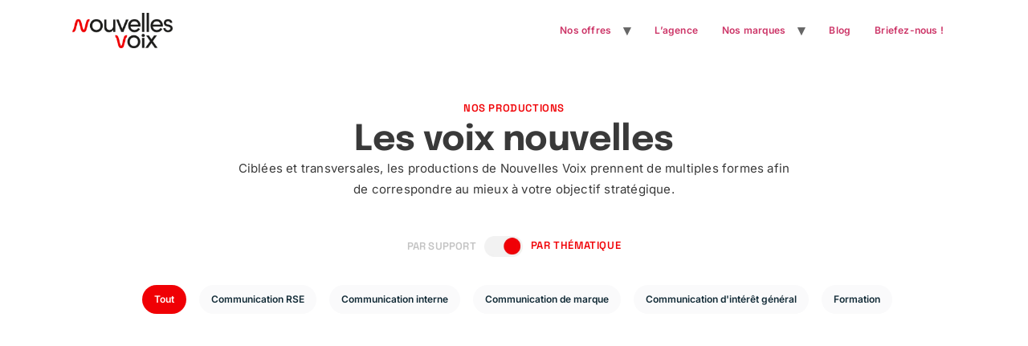

--- FILE ---
content_type: text/html; charset=UTF-8
request_url: https://nouvellesvoix.com/productions-par-cible/
body_size: 25345
content:
<!doctype html><html lang="fr-FR"><head><script data-no-optimize="1">var litespeed_docref=sessionStorage.getItem("litespeed_docref");litespeed_docref&&(Object.defineProperty(document,"referrer",{get:function(){return litespeed_docref}}),sessionStorage.removeItem("litespeed_docref"));</script> <meta charset="UTF-8"><meta name="viewport" content="width=device-width, initial-scale=1"><link rel="profile" href="https://gmpg.org/xfn/11"><meta name='robots' content='index, follow, max-image-preview:large, max-snippet:-1, max-video-preview:-1' /> <script data-cfasync="false" data-pagespeed-no-defer>var gtm4wp_datalayer_name = "dataLayer";
	var dataLayer = dataLayer || [];</script> <title>Productions - par cible - Nouvelles Voix</title><link rel="canonical" href="https://nouvellesvoix.com/productions-par-cible/" /><meta property="og:locale" content="fr_FR" /><meta property="og:type" content="article" /><meta property="og:title" content="Productions - par cible" /><meta property="og:description" content="nos productions Les voix nouvelles Ciblées et transversales, les productions de Nouvelles Voix prennent de multiples formes afin de correspondre au mieux à votre objectif stratégique. Par support Par thématique Tout Marque employeur Communication RSE Communication interne Communication de marque Communication d&#039;intérêt général Formation Communication interne, Videos Pierre et Vacances : Reportage video de retours clients Communication d&#039;intérêt général, Communication de marque, Podcasts La voix des justes | Un podcast pour ne jamais oublier Communication interne, Podcasts Le Département de la Drôme souhaite se rassembler autour du podcast de communication interne ! Communication de marque, Communication RSE, Formation, Podcasts Un podcast d&#8217;inclusion de personnes en situation de handicap pour EQUANS Communication interne, Podcasts Ile-de-France Mobilités, ils ont des choses à dire ! Communication interne, Videos &#8220;Reveal&#8221;, la Web TV qui fédère les employés de Valophis ! Communication de marque, Communication RSE, Podcasts Kohler Uncut, un podcast Communication de marque, Podcasts La MACSF et son podcast qui explore les futurs de la santé Communication d&#039;intérêt général, Communication de marque, Podcasts Fondation PARTAGE ET VIE| Un podcast qui désinvisibilise le grand âge en redonnant la parole à nos aînés Communication de marque, Podcasts Un podcast pour la Fondation Paris Saint-Germain Communication de marque, Podcasts SAFRAN : Un podcast Fiction dans les airs ! Communication de marque, Communication RSE, Podcasts ICADE: Un podcast d&#8217;immersion sonore RSE Communication d&#039;intérêt général, Podcasts Un podcast de la fondation Edmond Safra Communication interne, Podcasts UN PODCAST ETHIQUE POUR DELOITTE Blog, Communication d&#039;intérêt général, Podcasts Seconde le chance, le podcast d&#8217;entraide et d&#8217;actions Communication de marque, Live, Marque employeur, Non classé CCCA BTP: Web TV de référence Communication interne, Communication RSE, Live, Podcasts Gilead : Parler d&#8217;inclusion autrement Communication de marque, Podcasts AFNIC : Un podcast pour montrer l&#8217;envers du décor Communication de marque, Live, Marque employeur, Non classé, Podcasts, Videos Tomorrow Theory : Vidéo poscast de marque Communication interne, Live, Marque employeur Grenoble école Management : Live event interne Communication interne, Live Margo Group : Une convention annuelle en déambulation totale Communication interne, Live, Videos Société Générale : une convention en mode radio live Communication interne, Live Valophis : Une convention interne en IMPRO SHOW ! Communication de marque, Podcasts CIDJ : un podcast de marque pour découvrir le monde Communication de marque, Podcasts ADECCO : Un podcast fiction de marque Communication interne, Podcasts Janssen : Un podcast pour mieux se connaître en entreprise Communication interne, Podcasts NAF NAF | Une web radio pour les forces de vente en magasins Communication de marque, Communication interne, Marque employeur, Podcasts Safran | Podcast de communication interne et externe multilingue Communication interne, Podcasts Pierre et Vacances : Rapprocher siège et régions par un podcast Communication de marque, Podcasts SENCITE, podcast de marque sensoriel" /><meta property="og:url" content="https://nouvellesvoix.com/productions-par-cible/" /><meta property="og:site_name" content="Nouvelles Voix" /><meta property="article:publisher" content="https://www.facebook.com/NouvellesVoix.io/" /><meta property="article:modified_time" content="2024-05-29T17:15:28+00:00" /><meta property="og:image" content="https://nouvellesvoix.com/wp-content/uploads/2023/03/switch-2.png" /><meta name="twitter:card" content="summary_large_image" /><meta name="twitter:label1" content="Durée de lecture estimée" /><meta name="twitter:data1" content="9 minutes" /> <script type="application/ld+json" class="yoast-schema-graph">{"@context":"https://schema.org","@graph":[{"@type":"WebPage","@id":"https://nouvellesvoix.com/productions-par-cible/","url":"https://nouvellesvoix.com/productions-par-cible/","name":"Productions - par cible - Nouvelles Voix","isPartOf":{"@id":"https://nouvellesvoix.com/#website"},"primaryImageOfPage":{"@id":"https://nouvellesvoix.com/productions-par-cible/#primaryimage"},"image":{"@id":"https://nouvellesvoix.com/productions-par-cible/#primaryimage"},"thumbnailUrl":"https://nouvellesvoix.com/wp-content/uploads/2023/03/switch-2.png","datePublished":"2023-03-16T14:51:19+00:00","dateModified":"2024-05-29T17:15:28+00:00","breadcrumb":{"@id":"https://nouvellesvoix.com/productions-par-cible/#breadcrumb"},"inLanguage":"fr-FR","potentialAction":[{"@type":"ReadAction","target":["https://nouvellesvoix.com/productions-par-cible/"]}]},{"@type":"ImageObject","inLanguage":"fr-FR","@id":"https://nouvellesvoix.com/productions-par-cible/#primaryimage","url":"https://nouvellesvoix.com/wp-content/uploads/2023/03/switch-2.png","contentUrl":"https://nouvellesvoix.com/wp-content/uploads/2023/03/switch-2.png","width":134,"height":72},{"@type":"BreadcrumbList","@id":"https://nouvellesvoix.com/productions-par-cible/#breadcrumb","itemListElement":[{"@type":"ListItem","position":1,"name":"Accueil","item":"https://nouvellesvoix.com/"},{"@type":"ListItem","position":2,"name":"Productions &#8211; par cible"}]},{"@type":"WebSite","@id":"https://nouvellesvoix.com/#website","url":"https://nouvellesvoix.com/","name":"Nouvelles Voix","description":"Conseils et Productions Podcasts, vidéos et Evènements live","publisher":{"@id":"https://nouvellesvoix.com/#organization"},"potentialAction":[{"@type":"SearchAction","target":{"@type":"EntryPoint","urlTemplate":"https://nouvellesvoix.com/?s={search_term_string}"},"query-input":{"@type":"PropertyValueSpecification","valueRequired":true,"valueName":"search_term_string"}}],"inLanguage":"fr-FR"},{"@type":"Organization","@id":"https://nouvellesvoix.com/#organization","name":"Nouvelles Voix","url":"https://nouvellesvoix.com/","logo":{"@type":"ImageObject","inLanguage":"fr-FR","@id":"https://nouvellesvoix.com/#/schema/logo/image/","url":"https://nouvellesvoix.com/wp-content/uploads/2023/02/logo-nouvellesvoix-1.png","contentUrl":"https://nouvellesvoix.com/wp-content/uploads/2023/02/logo-nouvellesvoix-1.png","width":292,"height":102,"caption":"Nouvelles Voix"},"image":{"@id":"https://nouvellesvoix.com/#/schema/logo/image/"},"sameAs":["https://www.facebook.com/NouvellesVoix.io/"]}]}</script> <link rel="alternate" type="application/rss+xml" title="Nouvelles Voix &raquo; Flux" href="https://nouvellesvoix.com/feed/" /><link rel="alternate" type="application/rss+xml" title="Nouvelles Voix &raquo; Flux des commentaires" href="https://nouvellesvoix.com/comments/feed/" /><link rel="alternate" title="oEmbed (JSON)" type="application/json+oembed" href="https://nouvellesvoix.com/wp-json/oembed/1.0/embed?url=https%3A%2F%2Fnouvellesvoix.com%2Fproductions-par-cible%2F" /><link rel="alternate" title="oEmbed (XML)" type="text/xml+oembed" href="https://nouvellesvoix.com/wp-json/oembed/1.0/embed?url=https%3A%2F%2Fnouvellesvoix.com%2Fproductions-par-cible%2F&#038;format=xml" /><style id='wp-img-auto-sizes-contain-inline-css'>img:is([sizes=auto i],[sizes^="auto," i]){contain-intrinsic-size:3000px 1500px}
/*# sourceURL=wp-img-auto-sizes-contain-inline-css */</style><link data-optimized="2" rel="stylesheet" href="https://nouvellesvoix.com/wp-content/litespeed/css/df42cf5f1c09bff90f20c7ea445a181a.css?ver=b7b0c" /><style id='global-styles-inline-css'>:root{--wp--preset--aspect-ratio--square: 1;--wp--preset--aspect-ratio--4-3: 4/3;--wp--preset--aspect-ratio--3-4: 3/4;--wp--preset--aspect-ratio--3-2: 3/2;--wp--preset--aspect-ratio--2-3: 2/3;--wp--preset--aspect-ratio--16-9: 16/9;--wp--preset--aspect-ratio--9-16: 9/16;--wp--preset--color--black: #000000;--wp--preset--color--cyan-bluish-gray: #abb8c3;--wp--preset--color--white: #ffffff;--wp--preset--color--pale-pink: #f78da7;--wp--preset--color--vivid-red: #cf2e2e;--wp--preset--color--luminous-vivid-orange: #ff6900;--wp--preset--color--luminous-vivid-amber: #fcb900;--wp--preset--color--light-green-cyan: #7bdcb5;--wp--preset--color--vivid-green-cyan: #00d084;--wp--preset--color--pale-cyan-blue: #8ed1fc;--wp--preset--color--vivid-cyan-blue: #0693e3;--wp--preset--color--vivid-purple: #9b51e0;--wp--preset--gradient--vivid-cyan-blue-to-vivid-purple: linear-gradient(135deg,rgb(6,147,227) 0%,rgb(155,81,224) 100%);--wp--preset--gradient--light-green-cyan-to-vivid-green-cyan: linear-gradient(135deg,rgb(122,220,180) 0%,rgb(0,208,130) 100%);--wp--preset--gradient--luminous-vivid-amber-to-luminous-vivid-orange: linear-gradient(135deg,rgb(252,185,0) 0%,rgb(255,105,0) 100%);--wp--preset--gradient--luminous-vivid-orange-to-vivid-red: linear-gradient(135deg,rgb(255,105,0) 0%,rgb(207,46,46) 100%);--wp--preset--gradient--very-light-gray-to-cyan-bluish-gray: linear-gradient(135deg,rgb(238,238,238) 0%,rgb(169,184,195) 100%);--wp--preset--gradient--cool-to-warm-spectrum: linear-gradient(135deg,rgb(74,234,220) 0%,rgb(151,120,209) 20%,rgb(207,42,186) 40%,rgb(238,44,130) 60%,rgb(251,105,98) 80%,rgb(254,248,76) 100%);--wp--preset--gradient--blush-light-purple: linear-gradient(135deg,rgb(255,206,236) 0%,rgb(152,150,240) 100%);--wp--preset--gradient--blush-bordeaux: linear-gradient(135deg,rgb(254,205,165) 0%,rgb(254,45,45) 50%,rgb(107,0,62) 100%);--wp--preset--gradient--luminous-dusk: linear-gradient(135deg,rgb(255,203,112) 0%,rgb(199,81,192) 50%,rgb(65,88,208) 100%);--wp--preset--gradient--pale-ocean: linear-gradient(135deg,rgb(255,245,203) 0%,rgb(182,227,212) 50%,rgb(51,167,181) 100%);--wp--preset--gradient--electric-grass: linear-gradient(135deg,rgb(202,248,128) 0%,rgb(113,206,126) 100%);--wp--preset--gradient--midnight: linear-gradient(135deg,rgb(2,3,129) 0%,rgb(40,116,252) 100%);--wp--preset--font-size--small: 13px;--wp--preset--font-size--medium: 20px;--wp--preset--font-size--large: 36px;--wp--preset--font-size--x-large: 42px;--wp--preset--spacing--20: 0.44rem;--wp--preset--spacing--30: 0.67rem;--wp--preset--spacing--40: 1rem;--wp--preset--spacing--50: 1.5rem;--wp--preset--spacing--60: 2.25rem;--wp--preset--spacing--70: 3.38rem;--wp--preset--spacing--80: 5.06rem;--wp--preset--shadow--natural: 6px 6px 9px rgba(0, 0, 0, 0.2);--wp--preset--shadow--deep: 12px 12px 50px rgba(0, 0, 0, 0.4);--wp--preset--shadow--sharp: 6px 6px 0px rgba(0, 0, 0, 0.2);--wp--preset--shadow--outlined: 6px 6px 0px -3px rgb(255, 255, 255), 6px 6px rgb(0, 0, 0);--wp--preset--shadow--crisp: 6px 6px 0px rgb(0, 0, 0);}:root { --wp--style--global--content-size: 800px;--wp--style--global--wide-size: 1200px; }:where(body) { margin: 0; }.wp-site-blocks > .alignleft { float: left; margin-right: 2em; }.wp-site-blocks > .alignright { float: right; margin-left: 2em; }.wp-site-blocks > .aligncenter { justify-content: center; margin-left: auto; margin-right: auto; }:where(.wp-site-blocks) > * { margin-block-start: 24px; margin-block-end: 0; }:where(.wp-site-blocks) > :first-child { margin-block-start: 0; }:where(.wp-site-blocks) > :last-child { margin-block-end: 0; }:root { --wp--style--block-gap: 24px; }:root :where(.is-layout-flow) > :first-child{margin-block-start: 0;}:root :where(.is-layout-flow) > :last-child{margin-block-end: 0;}:root :where(.is-layout-flow) > *{margin-block-start: 24px;margin-block-end: 0;}:root :where(.is-layout-constrained) > :first-child{margin-block-start: 0;}:root :where(.is-layout-constrained) > :last-child{margin-block-end: 0;}:root :where(.is-layout-constrained) > *{margin-block-start: 24px;margin-block-end: 0;}:root :where(.is-layout-flex){gap: 24px;}:root :where(.is-layout-grid){gap: 24px;}.is-layout-flow > .alignleft{float: left;margin-inline-start: 0;margin-inline-end: 2em;}.is-layout-flow > .alignright{float: right;margin-inline-start: 2em;margin-inline-end: 0;}.is-layout-flow > .aligncenter{margin-left: auto !important;margin-right: auto !important;}.is-layout-constrained > .alignleft{float: left;margin-inline-start: 0;margin-inline-end: 2em;}.is-layout-constrained > .alignright{float: right;margin-inline-start: 2em;margin-inline-end: 0;}.is-layout-constrained > .aligncenter{margin-left: auto !important;margin-right: auto !important;}.is-layout-constrained > :where(:not(.alignleft):not(.alignright):not(.alignfull)){max-width: var(--wp--style--global--content-size);margin-left: auto !important;margin-right: auto !important;}.is-layout-constrained > .alignwide{max-width: var(--wp--style--global--wide-size);}body .is-layout-flex{display: flex;}.is-layout-flex{flex-wrap: wrap;align-items: center;}.is-layout-flex > :is(*, div){margin: 0;}body .is-layout-grid{display: grid;}.is-layout-grid > :is(*, div){margin: 0;}body{padding-top: 0px;padding-right: 0px;padding-bottom: 0px;padding-left: 0px;}a:where(:not(.wp-element-button)){text-decoration: underline;}:root :where(.wp-element-button, .wp-block-button__link){background-color: #32373c;border-width: 0;color: #fff;font-family: inherit;font-size: inherit;font-style: inherit;font-weight: inherit;letter-spacing: inherit;line-height: inherit;padding-top: calc(0.667em + 2px);padding-right: calc(1.333em + 2px);padding-bottom: calc(0.667em + 2px);padding-left: calc(1.333em + 2px);text-decoration: none;text-transform: inherit;}.has-black-color{color: var(--wp--preset--color--black) !important;}.has-cyan-bluish-gray-color{color: var(--wp--preset--color--cyan-bluish-gray) !important;}.has-white-color{color: var(--wp--preset--color--white) !important;}.has-pale-pink-color{color: var(--wp--preset--color--pale-pink) !important;}.has-vivid-red-color{color: var(--wp--preset--color--vivid-red) !important;}.has-luminous-vivid-orange-color{color: var(--wp--preset--color--luminous-vivid-orange) !important;}.has-luminous-vivid-amber-color{color: var(--wp--preset--color--luminous-vivid-amber) !important;}.has-light-green-cyan-color{color: var(--wp--preset--color--light-green-cyan) !important;}.has-vivid-green-cyan-color{color: var(--wp--preset--color--vivid-green-cyan) !important;}.has-pale-cyan-blue-color{color: var(--wp--preset--color--pale-cyan-blue) !important;}.has-vivid-cyan-blue-color{color: var(--wp--preset--color--vivid-cyan-blue) !important;}.has-vivid-purple-color{color: var(--wp--preset--color--vivid-purple) !important;}.has-black-background-color{background-color: var(--wp--preset--color--black) !important;}.has-cyan-bluish-gray-background-color{background-color: var(--wp--preset--color--cyan-bluish-gray) !important;}.has-white-background-color{background-color: var(--wp--preset--color--white) !important;}.has-pale-pink-background-color{background-color: var(--wp--preset--color--pale-pink) !important;}.has-vivid-red-background-color{background-color: var(--wp--preset--color--vivid-red) !important;}.has-luminous-vivid-orange-background-color{background-color: var(--wp--preset--color--luminous-vivid-orange) !important;}.has-luminous-vivid-amber-background-color{background-color: var(--wp--preset--color--luminous-vivid-amber) !important;}.has-light-green-cyan-background-color{background-color: var(--wp--preset--color--light-green-cyan) !important;}.has-vivid-green-cyan-background-color{background-color: var(--wp--preset--color--vivid-green-cyan) !important;}.has-pale-cyan-blue-background-color{background-color: var(--wp--preset--color--pale-cyan-blue) !important;}.has-vivid-cyan-blue-background-color{background-color: var(--wp--preset--color--vivid-cyan-blue) !important;}.has-vivid-purple-background-color{background-color: var(--wp--preset--color--vivid-purple) !important;}.has-black-border-color{border-color: var(--wp--preset--color--black) !important;}.has-cyan-bluish-gray-border-color{border-color: var(--wp--preset--color--cyan-bluish-gray) !important;}.has-white-border-color{border-color: var(--wp--preset--color--white) !important;}.has-pale-pink-border-color{border-color: var(--wp--preset--color--pale-pink) !important;}.has-vivid-red-border-color{border-color: var(--wp--preset--color--vivid-red) !important;}.has-luminous-vivid-orange-border-color{border-color: var(--wp--preset--color--luminous-vivid-orange) !important;}.has-luminous-vivid-amber-border-color{border-color: var(--wp--preset--color--luminous-vivid-amber) !important;}.has-light-green-cyan-border-color{border-color: var(--wp--preset--color--light-green-cyan) !important;}.has-vivid-green-cyan-border-color{border-color: var(--wp--preset--color--vivid-green-cyan) !important;}.has-pale-cyan-blue-border-color{border-color: var(--wp--preset--color--pale-cyan-blue) !important;}.has-vivid-cyan-blue-border-color{border-color: var(--wp--preset--color--vivid-cyan-blue) !important;}.has-vivid-purple-border-color{border-color: var(--wp--preset--color--vivid-purple) !important;}.has-vivid-cyan-blue-to-vivid-purple-gradient-background{background: var(--wp--preset--gradient--vivid-cyan-blue-to-vivid-purple) !important;}.has-light-green-cyan-to-vivid-green-cyan-gradient-background{background: var(--wp--preset--gradient--light-green-cyan-to-vivid-green-cyan) !important;}.has-luminous-vivid-amber-to-luminous-vivid-orange-gradient-background{background: var(--wp--preset--gradient--luminous-vivid-amber-to-luminous-vivid-orange) !important;}.has-luminous-vivid-orange-to-vivid-red-gradient-background{background: var(--wp--preset--gradient--luminous-vivid-orange-to-vivid-red) !important;}.has-very-light-gray-to-cyan-bluish-gray-gradient-background{background: var(--wp--preset--gradient--very-light-gray-to-cyan-bluish-gray) !important;}.has-cool-to-warm-spectrum-gradient-background{background: var(--wp--preset--gradient--cool-to-warm-spectrum) !important;}.has-blush-light-purple-gradient-background{background: var(--wp--preset--gradient--blush-light-purple) !important;}.has-blush-bordeaux-gradient-background{background: var(--wp--preset--gradient--blush-bordeaux) !important;}.has-luminous-dusk-gradient-background{background: var(--wp--preset--gradient--luminous-dusk) !important;}.has-pale-ocean-gradient-background{background: var(--wp--preset--gradient--pale-ocean) !important;}.has-electric-grass-gradient-background{background: var(--wp--preset--gradient--electric-grass) !important;}.has-midnight-gradient-background{background: var(--wp--preset--gradient--midnight) !important;}.has-small-font-size{font-size: var(--wp--preset--font-size--small) !important;}.has-medium-font-size{font-size: var(--wp--preset--font-size--medium) !important;}.has-large-font-size{font-size: var(--wp--preset--font-size--large) !important;}.has-x-large-font-size{font-size: var(--wp--preset--font-size--x-large) !important;}
:root :where(.wp-block-pullquote){font-size: 1.5em;line-height: 1.6;}
/*# sourceURL=global-styles-inline-css */</style> <script id="jquery-core-js-extra" type="litespeed/javascript">var leanpl_params={"version":"3.0.7","debugMode":"","ajaxUrl":"https://nouvellesvoix.com/wp-admin/admin-ajax.php"}</script> <script data-cfasync="false" src="https://nouvellesvoix.com/wp-includes/js/jquery/jquery.min.js" id="jquery-core-js"></script> <script data-cfasync="false" src="https://nouvellesvoix.com/wp-includes/js/jquery/jquery-migrate.min.js" id="jquery-migrate-js"></script> <link rel="https://api.w.org/" href="https://nouvellesvoix.com/wp-json/" /><link rel="alternate" title="JSON" type="application/json" href="https://nouvellesvoix.com/wp-json/wp/v2/pages/1065" /><link rel="EditURI" type="application/rsd+xml" title="RSD" href="https://nouvellesvoix.com/xmlrpc.php?rsd" /><meta name="generator" content="WordPress 6.9" /><link rel='shortlink' href='https://nouvellesvoix.com/?p=1065' /> <script data-cfasync="false" data-pagespeed-no-defer>var dataLayer_content = {"pagePostType":"page","pagePostType2":"single-page","pagePostAuthor":"admin"};
	dataLayer.push( dataLayer_content );</script> <script data-cfasync="false" data-pagespeed-no-defer>(function(w,d,s,l,i){w[l]=w[l]||[];w[l].push({'gtm.start':
new Date().getTime(),event:'gtm.js'});var f=d.getElementsByTagName(s)[0],
j=d.createElement(s),dl=l!='dataLayer'?'&l='+l:'';j.async=true;j.src=
'//www.googletagmanager.com/gtm.js?id='+i+dl;f.parentNode.insertBefore(j,f);
})(window,document,'script','dataLayer','GTM-WHM8DP75');</script> <meta name="generator" content="Elementor 3.34.1; features: e_font_icon_svg, additional_custom_breakpoints; settings: css_print_method-external, google_font-enabled, font_display-swap"><style>.e-con.e-parent:nth-of-type(n+4):not(.e-lazyloaded):not(.e-no-lazyload),
				.e-con.e-parent:nth-of-type(n+4):not(.e-lazyloaded):not(.e-no-lazyload) * {
					background-image: none !important;
				}
				@media screen and (max-height: 1024px) {
					.e-con.e-parent:nth-of-type(n+3):not(.e-lazyloaded):not(.e-no-lazyload),
					.e-con.e-parent:nth-of-type(n+3):not(.e-lazyloaded):not(.e-no-lazyload) * {
						background-image: none !important;
					}
				}
				@media screen and (max-height: 640px) {
					.e-con.e-parent:nth-of-type(n+2):not(.e-lazyloaded):not(.e-no-lazyload),
					.e-con.e-parent:nth-of-type(n+2):not(.e-lazyloaded):not(.e-no-lazyload) * {
						background-image: none !important;
					}
				}</style><link rel="icon" href="https://nouvellesvoix.com/wp-content/uploads/2023/02/favicon.png" sizes="32x32" /><link rel="icon" href="https://nouvellesvoix.com/wp-content/uploads/2023/02/favicon.png" sizes="192x192" /><link rel="apple-touch-icon" href="https://nouvellesvoix.com/wp-content/uploads/2023/02/favicon.png" /><meta name="msapplication-TileImage" content="https://nouvellesvoix.com/wp-content/uploads/2023/02/favicon.png" /><style id="wpr_lightbox_styles">.lg-backdrop {
					background-color: rgba(0,0,0,0.6) !important;
				}
				.lg-toolbar,
				.lg-dropdown {
					background-color: rgba(0,0,0,0.8) !important;
				}
				.lg-dropdown:after {
					border-bottom-color: rgba(0,0,0,0.8) !important;
				}
				.lg-sub-html {
					background-color: rgba(0,0,0,0.8) !important;
				}
				.lg-thumb-outer,
				.lg-progress-bar {
					background-color: #444444 !important;
				}
				.lg-progress {
					background-color: #a90707 !important;
				}
				.lg-icon {
					color: #efefef !important;
					font-size: 20px !important;
				}
				.lg-icon.lg-toogle-thumb {
					font-size: 24px !important;
				}
				.lg-icon:hover,
				.lg-dropdown-text:hover {
					color: #ffffff !important;
				}
				.lg-sub-html,
				.lg-dropdown-text {
					color: #efefef !important;
					font-size: 14px !important;
				}
				#lg-counter {
					color: #efefef !important;
					font-size: 14px !important;
				}
				.lg-prev,
				.lg-next {
					font-size: 35px !important;
				}

				/* Defaults */
				.lg-icon {
				background-color: transparent !important;
				}

				#lg-counter {
				opacity: 0.9;
				}

				.lg-thumb-outer {
				padding: 0 10px;
				}

				.lg-thumb-item {
				border-radius: 0 !important;
				border: none !important;
				opacity: 0.5;
				}

				.lg-thumb-item.active {
					opacity: 1;
				}</style></head><body class="wp-singular page-template-default page page-id-1065 wp-custom-logo wp-embed-responsive wp-theme-hello-elementor wp-child-theme-hello-elementor-child hello-elementor-default elementor-default elementor-template-full-width elementor-kit-7 elementor-page elementor-page-1065"><noscript><iframe data-lazyloaded="1" src="about:blank" data-litespeed-src="https://www.googletagmanager.com/ns.html?id=GTM-WHM8DP75" height="0" width="0" style="display:none;visibility:hidden" aria-hidden="true"></iframe></noscript><a class="skip-link screen-reader-text" href="#content">Aller au contenu</a><header id="site-header" class="site-header dynamic-header menu-dropdown-tablet"><div class="header-inner"><div class="site-branding show-logo"><div class="site-logo show">
<a href="https://nouvellesvoix.com/" class="custom-logo-link" rel="home"><img data-lazyloaded="1" src="[data-uri]" width="1644" height="573" data-src="https://nouvellesvoix.com/wp-content/uploads/2023/02/Nouvelle-Voix-Logo-1.png" class="custom-logo" alt="Nouvelles Voix" decoding="async" data-srcset="https://nouvellesvoix.com/wp-content/uploads/2023/02/Nouvelle-Voix-Logo-1.png 1644w, https://nouvellesvoix.com/wp-content/uploads/2023/02/Nouvelle-Voix-Logo-1-300x105.png 300w, https://nouvellesvoix.com/wp-content/uploads/2023/02/Nouvelle-Voix-Logo-1-1024x357.png 1024w, https://nouvellesvoix.com/wp-content/uploads/2023/02/Nouvelle-Voix-Logo-1-768x268.png 768w, https://nouvellesvoix.com/wp-content/uploads/2023/02/Nouvelle-Voix-Logo-1-1536x535.png 1536w" data-sizes="(max-width: 1644px) 100vw, 1644px" /></a></div></div><nav class="site-navigation show" aria-label="Menu principal"><ul id="menu-main-menu-1" class="menu"><li id="menu-item-5054" class="menu-item menu-item-type-custom menu-item-object-custom menu-item-has-children menu-item-5054"><a href="#">Nos offres</a><ul class="sub-menu"><li id="menu-item-5055" class="menu-item menu-item-type-post_type menu-item-object-page menu-item-5055"><a href="https://nouvellesvoix.com/offres-podcasts/">Production Podcast &#038; Radio</a></li><li id="menu-item-5102" class="menu-item menu-item-type-post_type menu-item-object-page menu-item-5102"><a href="https://nouvellesvoix.com/production-video/">Production Vidéo</a></li><li id="menu-item-5147" class="menu-item menu-item-type-post_type menu-item-object-page menu-item-5147"><a href="https://nouvellesvoix.com/production-events/">Production Événementielle</a></li></ul></li><li id="menu-item-458" class="menu-item menu-item-type-post_type menu-item-object-page menu-item-458"><a href="https://nouvellesvoix.com/agence/">L&rsquo;agence</a></li><li id="menu-item-3705" class="menu-item menu-item-type-post_type menu-item-object-page menu-item-has-children menu-item-3705"><a href="https://nouvellesvoix.com/communication-copy/">Nos marques</a><ul class="sub-menu"><li id="menu-item-3567" class="menu-item menu-item-type-post_type menu-item-object-page menu-item-3567"><a href="https://nouvellesvoix.com/formation/">Nouvelles Voix Formation</a></li><li id="menu-item-4110" class="menu-item menu-item-type-custom menu-item-object-custom menu-item-4110"><a href="https://podlife.audio">Podlife</a></li></ul></li><li id="menu-item-1146" class="menu-item menu-item-type-post_type menu-item-object-page menu-item-1146"><a href="https://nouvellesvoix.com/blog/">Blog</a></li><li id="menu-item-1129" class="menu-item menu-item-type-post_type menu-item-object-page menu-item-1129"><a href="https://nouvellesvoix.com/contact/">Briefez-nous !</a></li></ul></nav><div class="site-navigation-toggle-holder show">
<button type="button" class="site-navigation-toggle" aria-label="Menu">
<span class="site-navigation-toggle-icon" aria-hidden="true"></span>
</button></div><nav class="site-navigation-dropdown show" aria-label="Menu mobile" aria-hidden="true" inert><ul id="menu-main-menu-2" class="menu"><li class="menu-item menu-item-type-custom menu-item-object-custom menu-item-has-children menu-item-5054"><a href="#">Nos offres</a><ul class="sub-menu"><li class="menu-item menu-item-type-post_type menu-item-object-page menu-item-5055"><a href="https://nouvellesvoix.com/offres-podcasts/">Production Podcast &#038; Radio</a></li><li class="menu-item menu-item-type-post_type menu-item-object-page menu-item-5102"><a href="https://nouvellesvoix.com/production-video/">Production Vidéo</a></li><li class="menu-item menu-item-type-post_type menu-item-object-page menu-item-5147"><a href="https://nouvellesvoix.com/production-events/">Production Événementielle</a></li></ul></li><li class="menu-item menu-item-type-post_type menu-item-object-page menu-item-458"><a href="https://nouvellesvoix.com/agence/">L&rsquo;agence</a></li><li class="menu-item menu-item-type-post_type menu-item-object-page menu-item-has-children menu-item-3705"><a href="https://nouvellesvoix.com/communication-copy/">Nos marques</a><ul class="sub-menu"><li class="menu-item menu-item-type-post_type menu-item-object-page menu-item-3567"><a href="https://nouvellesvoix.com/formation/">Nouvelles Voix Formation</a></li><li class="menu-item menu-item-type-custom menu-item-object-custom menu-item-4110"><a href="https://podlife.audio">Podlife</a></li></ul></li><li class="menu-item menu-item-type-post_type menu-item-object-page menu-item-1146"><a href="https://nouvellesvoix.com/blog/">Blog</a></li><li class="menu-item menu-item-type-post_type menu-item-object-page menu-item-1129"><a href="https://nouvellesvoix.com/contact/">Briefez-nous !</a></li></ul></nav></div></header><div data-elementor-type="wp-page" data-elementor-id="1065" class="elementor elementor-1065" data-elementor-post-type="page"><div class="elementor-element elementor-element-659d95c e-flex e-con-boxed wpr-particle-no wpr-jarallax-no wpr-parallax-no wpr-sticky-section-no e-con e-parent" data-id="659d95c" data-element_type="container"><div class="e-con-inner"><div class="elementor-element elementor-element-e80544a e-con-full e-flex wpr-particle-no wpr-jarallax-no wpr-parallax-no wpr-sticky-section-no e-con e-child" data-id="e80544a" data-element_type="container"><div class="elementor-element elementor-element-3278f77 elementor-widget elementor-widget-heading" data-id="3278f77" data-element_type="widget" data-widget_type="heading.default"><div class="elementor-widget-container"><h4 class="elementor-heading-title elementor-size-default">nos productions</h4></div></div><div class="elementor-element elementor-element-93014e9 elementor-widget elementor-widget-heading" data-id="93014e9" data-element_type="widget" data-widget_type="heading.default"><div class="elementor-widget-container"><h1 class="elementor-heading-title elementor-size-default">Les voix nouvelles</h1></div></div><div class="elementor-element elementor-element-8e49530 elementor-widget elementor-widget-text-editor" data-id="8e49530" data-element_type="widget" data-widget_type="text-editor.default"><div class="elementor-widget-container"><p>Ciblées et transversales, les productions de Nouvelles Voix prennent de multiples formes afin de correspondre au mieux à votre objectif stratégique.</p></div></div></div></div></div><div class="elementor-element elementor-element-3f31c2c e-flex e-con-boxed wpr-particle-no wpr-jarallax-no wpr-parallax-no wpr-sticky-section-no e-con e-parent" data-id="3f31c2c" data-element_type="container"><div class="e-con-inner"><div class="elementor-element elementor-element-bfb5429 e-flex e-con-boxed wpr-particle-no wpr-jarallax-no wpr-parallax-no wpr-sticky-section-no e-con e-child" data-id="bfb5429" data-element_type="container"><div class="e-con-inner"><div class="elementor-element elementor-element-40d6ce7 elementor-widget elementor-widget-button" data-id="40d6ce7" data-element_type="widget" data-widget_type="button.default"><div class="elementor-widget-container"><div class="elementor-button-wrapper">
<a class="elementor-button elementor-button-link elementor-size-sm" href="https://nouvellesvoix.com/productions/">
<span class="elementor-button-content-wrapper">
<span class="elementor-button-text">Par support</span>
</span>
</a></div></div></div><div class="elementor-element elementor-element-8216c51 elementor-widget elementor-widget-image" data-id="8216c51" data-element_type="widget" data-widget_type="image.default"><div class="elementor-widget-container">
<a href="https://nouvellesvoix.com/productions/">
<img data-lazyloaded="1" src="[data-uri]" decoding="async" width="134" height="72" data-src="https://nouvellesvoix.com/wp-content/uploads/2023/03/switch-2.png" class="attachment-large size-large wp-image-1061" alt="" />								</a></div></div><div class="elementor-element elementor-element-cff1c58 elementor-widget elementor-widget-heading" data-id="cff1c58" data-element_type="widget" data-widget_type="heading.default"><div class="elementor-widget-container"><h4 class="elementor-heading-title elementor-size-default">Par thématique</h4></div></div></div></div><div class="elementor-element elementor-element-79e5a3c wpr-grid-columns-3 wpr-grid-columns--tablet2 wpr-grid-columns--mobile1 wpr-item-styles-inner elementor-widget elementor-widget-wpr-grid" data-id="79e5a3c" data-element_type="widget" data-widget_type="wpr-grid.default"><div class="elementor-widget-container"><ul class="wpr-grid-filters elementor-clearfix wpr-grid-filters-sep-right"><li class=" wpr-pointer-none wpr-pointer-line-fx wpr-pointer-fx-none"><span  data-filter="*" class="wpr-grid-filters-item wpr-active-filter ">Tout</span><em class="wpr-grid-filters-sep"></em></li><li class=" wpr-pointer-none wpr-pointer-line-fx wpr-pointer-fx-none"><span   data-ajax-filter=["category","comm_rse"]  data-filter=".category-comm_rse">Communication RSE</span><em class="wpr-grid-filters-sep"></em></li><li class=" wpr-pointer-none wpr-pointer-line-fx wpr-pointer-fx-none"><span   data-ajax-filter=["category","comm_interne"]  data-filter=".category-comm_interne">Communication interne</span><em class="wpr-grid-filters-sep"></em></li><li class=" wpr-pointer-none wpr-pointer-line-fx wpr-pointer-fx-none"><span   data-ajax-filter=["category","comm_marque"]  data-filter=".category-comm_marque">Communication de marque</span><em class="wpr-grid-filters-sep"></em></li><li class=" wpr-pointer-none wpr-pointer-line-fx wpr-pointer-fx-none"><span   data-ajax-filter=["category","comm_int_gal"]  data-filter=".category-comm_int_gal">Communication d&#039;intérêt général</span><em class="wpr-grid-filters-sep"></em></li><li class=" wpr-pointer-none wpr-pointer-line-fx wpr-pointer-fx-none"><span   data-ajax-filter=["category","formation"]  data-filter=".category-formation">Formation</span><em class="wpr-grid-filters-sep"></em></li><ul data-parent=".category-" class="wpr-sub-filters"><li data-role="back" class=" wpr-pointer-none wpr-pointer-line-fx wpr-pointer-fx-none"><span class="wpr-back-filter"  data-ajax-filter=["category",null]  data-filter=".category-"><i class="fas fa-long-arrow-alt-left"></i>&nbsp;&nbsp;Back</span></li></ul></ul><section class="wpr-grid elementor-clearfix" data-settings="{&quot;layout&quot;:&quot;fitRows&quot;,&quot;stick_last_element_to_bottom&quot;:&quot;&quot;,&quot;columns_desktop&quot;:3,&quot;gutter_hr&quot;:20,&quot;gutter_hr_mobile&quot;:20,&quot;gutter_hr_mobile_extra&quot;:20,&quot;gutter_hr_tablet&quot;:20,&quot;gutter_hr_tablet_extra&quot;:20,&quot;gutter_hr_laptop&quot;:20,&quot;gutter_hr_widescreen&quot;:20,&quot;gutter_vr&quot;:20,&quot;gutter_vr_mobile&quot;:20,&quot;gutter_vr_mobile_extra&quot;:20,&quot;gutter_vr_tablet&quot;:20,&quot;gutter_vr_tablet_extra&quot;:20,&quot;gutter_vr_laptop&quot;:20,&quot;gutter_vr_widescreen&quot;:20,&quot;animation&quot;:&quot;default&quot;,&quot;animation_duration&quot;:0.3,&quot;animation_delay&quot;:0.1,&quot;deeplinking&quot;:&quot;&quot;,&quot;filters_linkable&quot;:&quot;&quot;,&quot;filters_default_filter&quot;:&quot;&quot;,&quot;filters_count&quot;:&quot;&quot;,&quot;filters_hide_empty&quot;:&quot;no&quot;,&quot;filters_animation&quot;:&quot;default&quot;,&quot;filters_animation_duration&quot;:0.3,&quot;filters_animation_delay&quot;:0.1,&quot;pagination_type&quot;:&quot;load-more&quot;,&quot;pagination_max_pages&quot;:1,&quot;lightbox&quot;:{&quot;selector&quot;:&quot;.wpr-grid-image-wrap&quot;,&quot;iframeMaxWidth&quot;:&quot;60%&quot;,&quot;hash&quot;:false,&quot;autoplay&quot;:&quot;true&quot;,&quot;pause&quot;:5000,&quot;progressBar&quot;:&quot;true&quot;,&quot;counter&quot;:&quot;true&quot;,&quot;controls&quot;:&quot;true&quot;,&quot;getCaptionFromTitleOrAlt&quot;:&quot;true&quot;,&quot;thumbnail&quot;:&quot;&quot;,&quot;showThumbByDefault&quot;:&quot;&quot;,&quot;share&quot;:&quot;&quot;,&quot;zoom&quot;:&quot;true&quot;,&quot;fullScreen&quot;:&quot;true&quot;,&quot;download&quot;:&quot;true&quot;}}" data-advanced-filters="no"><article class="wpr-grid-item elementor-clearfix post-4469 post type-post status-publish format-standard has-post-thumbnail hentry category-comm_marque category-projets-realisations tag-podcast"><div class="wpr-grid-item-inner"><div class="wpr-grid-media-wrap wpr-effect-size-medium " data-overlay-link="yes"><div class="wpr-grid-image-wrap" data-src="https://nouvellesvoix.com/wp-content/uploads/elementor/thumbs/4h0oq132aKicvks9MumB3DMznY3rGumbPRzJ7tjS_400x400-quz6gyce6xt06smj8o8wf4d6mxn4dvux7719n0sa7s.jpeg" data-img-on-hover=""  data-src-secondary=""><img decoding="async" data-no-lazy="1" src="https://nouvellesvoix.com/wp-content/uploads/elementor/thumbs/4h0oq132aKicvks9MumB3DMznY3rGumbPRzJ7tjS_400x400-quz6gyce6xt06smj8o8wf4d6mxn4dvux7719n0sa7s.jpeg" alt="Le Podcast du Réseau Carnot" class="wpr-anim-timing-ease-default"></div><div class="wpr-grid-media-hover wpr-animation-wrap"><div class="wpr-grid-media-hover-bg  wpr-overlay-fade-in wpr-anim-size-large wpr-anim-timing-ease-default wpr-anim-transparency" data-url="https://nouvellesvoix.com/le-podcast-du-reseau-carnot/"></div></div></div><div class="wpr-grid-item-below-content elementor-clearfix"><div class="wpr-grid-item-category elementor-repeater-item-ee530cc wpr-grid-item-display-block wpr-grid-item-align-left wpr-pointer-none wpr-pointer-line-fx wpr-pointer-fx-fade wpr-grid-tax-style-1"><div class="inner-block"><a class=" wpr-tax-id-13" href="https://nouvellesvoix.com/category/comm_marque/">Communication de marque<span class="tax-sep">, </span></a><a class=" wpr-tax-id-55" href="https://nouvellesvoix.com/category/projets-realisations/">Projets &amp; Réalisations</a></div></div><h2 class="wpr-grid-item-title elementor-repeater-item-015ee91 wpr-grid-item-display-block wpr-grid-item-align-left wpr-pointer-none wpr-pointer-line-fx wpr-pointer-fx-fade"><div class="inner-block"><a target="_self"  href="https://nouvellesvoix.com/le-podcast-du-reseau-carnot/">Le Podcast du Réseau Carnot</a></div></h2></div></div></article><article class="wpr-grid-item elementor-clearfix post-3115 post type-post status-publish format-standard has-post-thumbnail hentry category-comm_marque category-projets-realisations tag-communication-dinteret-general tag-communication-de-marque tag-podcast"><div class="wpr-grid-item-inner"><div class="wpr-grid-media-wrap wpr-effect-size-medium " data-overlay-link="yes"><div class="wpr-grid-image-wrap" data-src="https://nouvellesvoix.com/wp-content/uploads/elementor/thumbs/Cover-References-Site-Web-3-qihzy4zgvdnisxqh1yu9ptngrtrll9437krhu3t60o.png" data-img-on-hover=""  data-src-secondary=""><img decoding="async" data-no-lazy="1" src="https://nouvellesvoix.com/wp-content/uploads/elementor/thumbs/Cover-References-Site-Web-3-qihzy4zgvdnisxqh1yu9ptngrtrll9437krhu3t60o.png" alt="Un podcast de marque pour Matrice !" class="wpr-anim-timing-ease-default"></div><div class="wpr-grid-media-hover wpr-animation-wrap"><div class="wpr-grid-media-hover-bg  wpr-overlay-fade-in wpr-anim-size-large wpr-anim-timing-ease-default wpr-anim-transparency" data-url="https://nouvellesvoix.com/un-podcast-de-marque-pour-matrice/"></div></div></div><div class="wpr-grid-item-below-content elementor-clearfix"><div class="wpr-grid-item-category elementor-repeater-item-ee530cc wpr-grid-item-display-block wpr-grid-item-align-left wpr-pointer-none wpr-pointer-line-fx wpr-pointer-fx-fade wpr-grid-tax-style-1"><div class="inner-block"><a class=" wpr-tax-id-13" href="https://nouvellesvoix.com/category/comm_marque/">Communication de marque<span class="tax-sep">, </span></a><a class=" wpr-tax-id-55" href="https://nouvellesvoix.com/category/projets-realisations/">Projets &amp; Réalisations</a></div></div><h2 class="wpr-grid-item-title elementor-repeater-item-015ee91 wpr-grid-item-display-block wpr-grid-item-align-left wpr-pointer-none wpr-pointer-line-fx wpr-pointer-fx-fade"><div class="inner-block"><a target="_self"  href="https://nouvellesvoix.com/un-podcast-de-marque-pour-matrice/">Un podcast de marque pour Matrice !</a></div></h2></div></div></article><article class="wpr-grid-item elementor-clearfix post-3949 post type-post status-publish format-standard has-post-thumbnail hentry category-formation"><div class="wpr-grid-item-inner"><div class="wpr-grid-media-wrap wpr-effect-size-medium " data-overlay-link="yes"><div class="wpr-grid-image-wrap" data-src="https://nouvellesvoix.com/wp-content/uploads/elementor/thumbs/COVER-NVF-5-qox9h85w52hn6j1c36xour7exgj31l49fbvetzbw6w.png" data-img-on-hover=""  data-src-secondary=""><img decoding="async" data-no-lazy="1" src="https://nouvellesvoix.com/wp-content/uploads/elementor/thumbs/COVER-NVF-5-qox9h85w52hn6j1c36xour7exgj31l49fbvetzbw6w.png" alt="Maitriser l&rsquo;art des Feedback" class="wpr-anim-timing-ease-default"></div><div class="wpr-grid-media-hover wpr-animation-wrap"><div class="wpr-grid-media-hover-bg  wpr-overlay-fade-in wpr-anim-size-large wpr-anim-timing-ease-default wpr-anim-transparency" data-url="https://nouvellesvoix.com/maitriser-lart-des-feedback-en-management/"></div></div></div><div class="wpr-grid-item-below-content elementor-clearfix"><div class="wpr-grid-item-category elementor-repeater-item-ee530cc wpr-grid-item-display-block wpr-grid-item-align-left wpr-pointer-none wpr-pointer-line-fx wpr-pointer-fx-fade wpr-grid-tax-style-1"><div class="inner-block"><a class=" wpr-tax-id-43" href="https://nouvellesvoix.com/category/formation/">Formation</a></div></div><h2 class="wpr-grid-item-title elementor-repeater-item-015ee91 wpr-grid-item-display-block wpr-grid-item-align-left wpr-pointer-none wpr-pointer-line-fx wpr-pointer-fx-fade"><div class="inner-block"><a target="_self"  href="https://nouvellesvoix.com/maitriser-lart-des-feedback-en-management/">Maitriser l&rsquo;art des Feedback</a></div></h2></div></div></article><article class="wpr-grid-item elementor-clearfix post-3947 post type-post status-publish format-standard has-post-thumbnail hentry category-formation"><div class="wpr-grid-item-inner"><div class="wpr-grid-media-wrap wpr-effect-size-medium " data-overlay-link="yes"><div class="wpr-grid-image-wrap" data-src="https://nouvellesvoix.com/wp-content/uploads/elementor/thumbs/8-qox5r1pajgt3ufxuloxxf45m6bvt91fnz7b5l0a2ew.png" data-img-on-hover=""  data-src-secondary=""><img decoding="async" data-no-lazy="1" src="https://nouvellesvoix.com/wp-content/uploads/elementor/thumbs/8-qox5r1pajgt3ufxuloxxf45m6bvt91fnz7b5l0a2ew.png" alt="La minute des émotions &#8211; Emotions, avec ou sans raison ?" class="wpr-anim-timing-ease-default"></div><div class="wpr-grid-media-hover wpr-animation-wrap"><div class="wpr-grid-media-hover-bg  wpr-overlay-fade-in wpr-anim-size-large wpr-anim-timing-ease-default wpr-anim-transparency" data-url="https://nouvellesvoix.com/la-minute-des-emotions-emotions-avec-ou-sans-raison/"></div></div></div><div class="wpr-grid-item-below-content elementor-clearfix"><div class="wpr-grid-item-category elementor-repeater-item-ee530cc wpr-grid-item-display-block wpr-grid-item-align-left wpr-pointer-none wpr-pointer-line-fx wpr-pointer-fx-fade wpr-grid-tax-style-1"><div class="inner-block"><a class=" wpr-tax-id-43" href="https://nouvellesvoix.com/category/formation/">Formation</a></div></div><h2 class="wpr-grid-item-title elementor-repeater-item-015ee91 wpr-grid-item-display-block wpr-grid-item-align-left wpr-pointer-none wpr-pointer-line-fx wpr-pointer-fx-fade"><div class="inner-block"><a target="_self"  href="https://nouvellesvoix.com/la-minute-des-emotions-emotions-avec-ou-sans-raison/">La minute des émotions &#8211; Emotions, avec ou sans raison ?</a></div></h2></div></div></article><article class="wpr-grid-item elementor-clearfix post-3941 post type-post status-publish format-standard has-post-thumbnail hentry category-formation"><div class="wpr-grid-item-inner"><div class="wpr-grid-media-wrap wpr-effect-size-medium " data-overlay-link="yes"><div class="wpr-grid-image-wrap" data-src="https://nouvellesvoix.com/wp-content/uploads/elementor/thumbs/5-2-qox3mzlfj2ouecf3qbdp5t3vqwrleqhkiqxqlz1vw8.png" data-img-on-hover=""  data-src-secondary=""><img decoding="async" data-no-lazy="1" src="https://nouvellesvoix.com/wp-content/uploads/elementor/thumbs/5-2-qox3mzlfj2ouecf3qbdp5t3vqwrleqhkiqxqlz1vw8.png" alt="La minute de l&rsquo;innovation &#8211; Les vertues de l&rsquo;échec" class="wpr-anim-timing-ease-default"></div><div class="wpr-grid-media-hover wpr-animation-wrap"><div class="wpr-grid-media-hover-bg  wpr-overlay-fade-in wpr-anim-size-large wpr-anim-timing-ease-default wpr-anim-transparency" data-url="https://nouvellesvoix.com/la-minute-de-linnovation-les-vertues-de-lechec/"></div></div></div><div class="wpr-grid-item-below-content elementor-clearfix"><div class="wpr-grid-item-category elementor-repeater-item-ee530cc wpr-grid-item-display-block wpr-grid-item-align-left wpr-pointer-none wpr-pointer-line-fx wpr-pointer-fx-fade wpr-grid-tax-style-1"><div class="inner-block"><a class=" wpr-tax-id-43" href="https://nouvellesvoix.com/category/formation/">Formation</a></div></div><h2 class="wpr-grid-item-title elementor-repeater-item-015ee91 wpr-grid-item-display-block wpr-grid-item-align-left wpr-pointer-none wpr-pointer-line-fx wpr-pointer-fx-fade"><div class="inner-block"><a target="_self"  href="https://nouvellesvoix.com/la-minute-de-linnovation-les-vertues-de-lechec/">La minute de l&rsquo;innovation &#8211; Les vertues de l&rsquo;échec</a></div></h2></div></div></article><article class="wpr-grid-item elementor-clearfix post-3939 post type-post status-publish format-standard has-post-thumbnail hentry category-formation"><div class="wpr-grid-item-inner"><div class="wpr-grid-media-wrap wpr-effect-size-medium " data-overlay-link="yes"><div class="wpr-grid-image-wrap" data-src="https://nouvellesvoix.com/wp-content/uploads/elementor/thumbs/4-2-qox3muw8kwiesalxhrckbcakrzerc8ywu3ob7l8urc.png" data-img-on-hover=""  data-src-secondary=""><img decoding="async" data-no-lazy="1" src="https://nouvellesvoix.com/wp-content/uploads/elementor/thumbs/4-2-qox3muw8kwiesalxhrckbcakrzerc8ywu3ob7l8urc.png" alt="La minute de l&rsquo;innovation &#8211; Less is more !" class="wpr-anim-timing-ease-default"></div><div class="wpr-grid-media-hover wpr-animation-wrap"><div class="wpr-grid-media-hover-bg  wpr-overlay-fade-in wpr-anim-size-large wpr-anim-timing-ease-default wpr-anim-transparency" data-url="https://nouvellesvoix.com/la-minute-de-linnovation-less-is-more/"></div></div></div><div class="wpr-grid-item-below-content elementor-clearfix"><div class="wpr-grid-item-category elementor-repeater-item-ee530cc wpr-grid-item-display-block wpr-grid-item-align-left wpr-pointer-none wpr-pointer-line-fx wpr-pointer-fx-fade wpr-grid-tax-style-1"><div class="inner-block"><a class=" wpr-tax-id-43" href="https://nouvellesvoix.com/category/formation/">Formation</a></div></div><h2 class="wpr-grid-item-title elementor-repeater-item-015ee91 wpr-grid-item-display-block wpr-grid-item-align-left wpr-pointer-none wpr-pointer-line-fx wpr-pointer-fx-fade"><div class="inner-block"><a target="_self"  href="https://nouvellesvoix.com/la-minute-de-linnovation-less-is-more/">La minute de l&rsquo;innovation &#8211; Less is more !</a></div></h2></div></div></article><article class="wpr-grid-item elementor-clearfix post-3901 post type-post status-publish format-standard has-post-thumbnail hentry category-formation"><div class="wpr-grid-item-inner"><div class="wpr-grid-media-wrap wpr-effect-size-medium " data-overlay-link="yes"><div class="wpr-grid-image-wrap" data-src="https://nouvellesvoix.com/wp-content/uploads/elementor/thumbs/COVER-NVF-2-qox3rl10xwzb5pqswaw1cnd0aq471gqbthr72o8lh4.png" data-img-on-hover=""  data-src-secondary=""><img decoding="async" data-no-lazy="1" src="https://nouvellesvoix.com/wp-content/uploads/elementor/thumbs/COVER-NVF-2-qox3rl10xwzb5pqswaw1cnd0aq471gqbthr72o8lh4.png" alt="Sensibilisation à l&rsquo;inclusion" class="wpr-anim-timing-ease-default"></div><div class="wpr-grid-media-hover wpr-animation-wrap"><div class="wpr-grid-media-hover-bg  wpr-overlay-fade-in wpr-anim-size-large wpr-anim-timing-ease-default wpr-anim-transparency" data-url="https://nouvellesvoix.com/nouvelles-voix-formation-sensibilisation-a-linclusion/"></div></div></div><div class="wpr-grid-item-below-content elementor-clearfix"><div class="wpr-grid-item-category elementor-repeater-item-ee530cc wpr-grid-item-display-block wpr-grid-item-align-left wpr-pointer-none wpr-pointer-line-fx wpr-pointer-fx-fade wpr-grid-tax-style-1"><div class="inner-block"><a class=" wpr-tax-id-43" href="https://nouvellesvoix.com/category/formation/">Formation</a></div></div><h2 class="wpr-grid-item-title elementor-repeater-item-015ee91 wpr-grid-item-display-block wpr-grid-item-align-left wpr-pointer-none wpr-pointer-line-fx wpr-pointer-fx-fade"><div class="inner-block"><a target="_self"  href="https://nouvellesvoix.com/nouvelles-voix-formation-sensibilisation-a-linclusion/">Sensibilisation à l&rsquo;inclusion</a></div></h2></div></div></article><article class="wpr-grid-item elementor-clearfix post-3896 post type-post status-publish format-standard has-post-thumbnail hentry category-formation"><div class="wpr-grid-item-inner"><div class="wpr-grid-media-wrap wpr-effect-size-medium " data-overlay-link="yes"><div class="wpr-grid-image-wrap" data-src="https://nouvellesvoix.com/wp-content/uploads/elementor/thumbs/3-2-qox3mq71mqbz68sr97bfgvh9t21x9rg95gevt7ftmg.png" data-img-on-hover=""  data-src-secondary=""><img decoding="async" data-no-lazy="1" src="https://nouvellesvoix.com/wp-content/uploads/elementor/thumbs/3-2-qox3mq71mqbz68sr97bfgvh9t21x9rg95gevt7ftmg.png" alt="La minute de l&rsquo;innovation &#8211; L’art de pivoter" class="wpr-anim-timing-ease-default"></div><div class="wpr-grid-media-hover wpr-animation-wrap"><div class="wpr-grid-media-hover-bg  wpr-overlay-fade-in wpr-anim-size-large wpr-anim-timing-ease-default wpr-anim-transparency" data-url="https://nouvellesvoix.com/nouvelles-voix-formation-culture-innovation/"></div></div></div><div class="wpr-grid-item-below-content elementor-clearfix"><div class="wpr-grid-item-category elementor-repeater-item-ee530cc wpr-grid-item-display-block wpr-grid-item-align-left wpr-pointer-none wpr-pointer-line-fx wpr-pointer-fx-fade wpr-grid-tax-style-1"><div class="inner-block"><a class=" wpr-tax-id-43" href="https://nouvellesvoix.com/category/formation/">Formation</a></div></div><h2 class="wpr-grid-item-title elementor-repeater-item-015ee91 wpr-grid-item-display-block wpr-grid-item-align-left wpr-pointer-none wpr-pointer-line-fx wpr-pointer-fx-fade"><div class="inner-block"><a target="_self"  href="https://nouvellesvoix.com/nouvelles-voix-formation-culture-innovation/">La minute de l&rsquo;innovation &#8211; L’art de pivoter</a></div></h2></div></div></article><article class="wpr-grid-item elementor-clearfix post-3888 post type-post status-publish format-standard has-post-thumbnail hentry category-formation"><div class="wpr-grid-item-inner"><div class="wpr-grid-media-wrap wpr-effect-size-medium " data-overlay-link="yes"><div class="wpr-grid-image-wrap" data-src="https://nouvellesvoix.com/wp-content/uploads/elementor/thumbs/7-1-qox5qw29egldws61imi605kum0nlyut9yfe8pcifg8.png" data-img-on-hover=""  data-src-secondary=""><img decoding="async" data-no-lazy="1" src="https://nouvellesvoix.com/wp-content/uploads/elementor/thumbs/7-1-qox5qw29egldws61imi605kum0nlyut9yfe8pcifg8.png" alt="La minute des émotions &#8211; Stress, pourquoi imaginer le pire ?" class="wpr-anim-timing-ease-default"></div><div class="wpr-grid-media-hover wpr-animation-wrap"><div class="wpr-grid-media-hover-bg  wpr-overlay-fade-in wpr-anim-size-large wpr-anim-timing-ease-default wpr-anim-transparency" data-url="https://nouvellesvoix.com/gestion-des-emotions/"></div></div></div><div class="wpr-grid-item-below-content elementor-clearfix"><div class="wpr-grid-item-category elementor-repeater-item-ee530cc wpr-grid-item-display-block wpr-grid-item-align-left wpr-pointer-none wpr-pointer-line-fx wpr-pointer-fx-fade wpr-grid-tax-style-1"><div class="inner-block"><a class=" wpr-tax-id-43" href="https://nouvellesvoix.com/category/formation/">Formation</a></div></div><h2 class="wpr-grid-item-title elementor-repeater-item-015ee91 wpr-grid-item-display-block wpr-grid-item-align-left wpr-pointer-none wpr-pointer-line-fx wpr-pointer-fx-fade"><div class="inner-block"><a target="_self"  href="https://nouvellesvoix.com/gestion-des-emotions/">La minute des émotions &#8211; Stress, pourquoi imaginer le pire ?</a></div></h2></div></div></article><article class="wpr-grid-item elementor-clearfix post-3818 post type-post status-publish format-standard has-post-thumbnail hentry category-comm_interne category-projets-realisations tag-communication-interne tag-video"><div class="wpr-grid-item-inner"><div class="wpr-grid-media-wrap wpr-effect-size-medium " data-overlay-link="yes"><div class="wpr-grid-image-wrap" data-src="https://nouvellesvoix.com/wp-content/uploads/elementor/thumbs/pierre-et-vacances-1-q3u216wmx7pl597r3nnw32sepeagu055nx01aj5znc.png" data-img-on-hover=""  data-src-secondary=""><img decoding="async" data-no-lazy="1" src="https://nouvellesvoix.com/wp-content/uploads/elementor/thumbs/pierre-et-vacances-1-q3u216wmx7pl597r3nnw32sepeagu055nx01aj5znc.png" alt="Pierre et Vacances : Reportage video de retours clients" class="wpr-anim-timing-ease-default"></div><div class="wpr-grid-media-hover wpr-animation-wrap"><div class="wpr-grid-media-hover-bg  wpr-overlay-fade-in wpr-anim-size-large wpr-anim-timing-ease-default wpr-anim-transparency" data-url="https://nouvellesvoix.com/pierre-et-vacances-reportage-video-de-retours-clients/"></div></div></div><div class="wpr-grid-item-below-content elementor-clearfix"><div class="wpr-grid-item-category elementor-repeater-item-ee530cc wpr-grid-item-display-block wpr-grid-item-align-left wpr-pointer-none wpr-pointer-line-fx wpr-pointer-fx-fade wpr-grid-tax-style-1"><div class="inner-block"><a class=" wpr-tax-id-12" href="https://nouvellesvoix.com/category/comm_interne/">Communication interne<span class="tax-sep">, </span></a><a class=" wpr-tax-id-55" href="https://nouvellesvoix.com/category/projets-realisations/">Projets &amp; Réalisations</a></div></div><h2 class="wpr-grid-item-title elementor-repeater-item-015ee91 wpr-grid-item-display-block wpr-grid-item-align-left wpr-pointer-none wpr-pointer-line-fx wpr-pointer-fx-fade"><div class="inner-block"><a target="_self"  href="https://nouvellesvoix.com/pierre-et-vacances-reportage-video-de-retours-clients/">Pierre et Vacances : Reportage video de retours clients</a></div></h2></div></div></article><article class="wpr-grid-item elementor-clearfix post-3799 post type-post status-publish format-standard has-post-thumbnail hentry category-comm_int_gal category-comm_marque category-podcasts category-projets-realisations tag-podcast"><div class="wpr-grid-item-inner"><div class="wpr-grid-media-wrap wpr-effect-size-medium " data-overlay-link="yes"><div class="wpr-grid-image-wrap" data-src="https://nouvellesvoix.com/wp-content/uploads/elementor/thumbs/COVER-NOUVELLES-VOIX-e1702198133721-qglk6nqgjc88qkv8cux7hth9wihs4u7jdppqrdhbqw.png" data-img-on-hover=""  data-src-secondary=""><img decoding="async" data-no-lazy="1" src="https://nouvellesvoix.com/wp-content/uploads/elementor/thumbs/COVER-NOUVELLES-VOIX-e1702198133721-qglk6nqgjc88qkv8cux7hth9wihs4u7jdppqrdhbqw.png" alt="La voix des justes | Un podcast pour ne jamais oublier" class="wpr-anim-timing-ease-default"></div><div class="wpr-grid-media-hover wpr-animation-wrap"><div class="wpr-grid-media-hover-bg  wpr-overlay-fade-in wpr-anim-size-large wpr-anim-timing-ease-default wpr-anim-transparency" data-url="https://nouvellesvoix.com/la-voix-des-justes-un-podcast-pour-ne-jamais-oublier/"></div></div></div><div class="wpr-grid-item-below-content elementor-clearfix"><div class="wpr-grid-item-category elementor-repeater-item-ee530cc wpr-grid-item-display-block wpr-grid-item-align-left wpr-pointer-none wpr-pointer-line-fx wpr-pointer-fx-fade wpr-grid-tax-style-1"><div class="inner-block"><a class=" wpr-tax-id-15" href="https://nouvellesvoix.com/category/comm_int_gal/">Communication d&#039;intérêt général<span class="tax-sep">, </span></a><a class=" wpr-tax-id-13" href="https://nouvellesvoix.com/category/comm_marque/">Communication de marque<span class="tax-sep">, </span></a><a class=" wpr-tax-id-8" href="https://nouvellesvoix.com/category/podcasts/">Podcasts<span class="tax-sep">, </span></a><a class=" wpr-tax-id-55" href="https://nouvellesvoix.com/category/projets-realisations/">Projets &amp; Réalisations</a></div></div><h2 class="wpr-grid-item-title elementor-repeater-item-015ee91 wpr-grid-item-display-block wpr-grid-item-align-left wpr-pointer-none wpr-pointer-line-fx wpr-pointer-fx-fade"><div class="inner-block"><a target="_self"  href="https://nouvellesvoix.com/la-voix-des-justes-un-podcast-pour-ne-jamais-oublier/">La voix des justes | Un podcast pour ne jamais oublier</a></div></h2></div></div></article><article class="wpr-grid-item elementor-clearfix post-3076 post type-post status-publish format-standard has-post-thumbnail hentry category-comm_interne category-podcasts category-projets-realisations tag-communication-interne tag-podcast"><div class="wpr-grid-item-inner"><div class="wpr-grid-media-wrap wpr-effect-size-medium " data-overlay-link="yes"><div class="wpr-grid-image-wrap" data-src="https://nouvellesvoix.com/wp-content/uploads/elementor/thumbs/Capture-decran-2024-04-23-102014-qn4ilzs5dyc6dgs8r3meogo3qsbdolc9dadhajcnug.png" data-img-on-hover=""  data-src-secondary=""><img decoding="async" data-no-lazy="1" src="https://nouvellesvoix.com/wp-content/uploads/elementor/thumbs/Capture-decran-2024-04-23-102014-qn4ilzs5dyc6dgs8r3meogo3qsbdolc9dadhajcnug.png" alt="Le Département de la Drôme souhaite se rassembler autour du podcast de communication interne !" class="wpr-anim-timing-ease-default"></div><div class="wpr-grid-media-hover wpr-animation-wrap"><div class="wpr-grid-media-hover-bg  wpr-overlay-fade-in wpr-anim-size-large wpr-anim-timing-ease-default wpr-anim-transparency" data-url="https://nouvellesvoix.com/le-departement-de-la-drome-souhaite-se-rassembler-autour-du-podcast-de-communication-interne/"></div></div></div><div class="wpr-grid-item-below-content elementor-clearfix"><div class="wpr-grid-item-category elementor-repeater-item-ee530cc wpr-grid-item-display-block wpr-grid-item-align-left wpr-pointer-none wpr-pointer-line-fx wpr-pointer-fx-fade wpr-grid-tax-style-1"><div class="inner-block"><a class=" wpr-tax-id-12" href="https://nouvellesvoix.com/category/comm_interne/">Communication interne<span class="tax-sep">, </span></a><a class=" wpr-tax-id-8" href="https://nouvellesvoix.com/category/podcasts/">Podcasts<span class="tax-sep">, </span></a><a class=" wpr-tax-id-55" href="https://nouvellesvoix.com/category/projets-realisations/">Projets &amp; Réalisations</a></div></div><h2 class="wpr-grid-item-title elementor-repeater-item-015ee91 wpr-grid-item-display-block wpr-grid-item-align-left wpr-pointer-none wpr-pointer-line-fx wpr-pointer-fx-fade"><div class="inner-block"><a target="_self"  href="https://nouvellesvoix.com/le-departement-de-la-drome-souhaite-se-rassembler-autour-du-podcast-de-communication-interne/">Le Département de la Drôme souhaite se rassembler autour du podcast de communication interne !</a></div></h2></div></div></article><article class="wpr-grid-item elementor-clearfix post-3071 post type-post status-publish format-standard has-post-thumbnail hentry category-comm_marque category-comm_rse category-formation category-projets-realisations tag-communication-externe tag-communication-rse tag-podcast"><div class="wpr-grid-item-inner"><div class="wpr-grid-media-wrap wpr-effect-size-medium " data-overlay-link="yes"><div class="wpr-grid-image-wrap" data-src="https://nouvellesvoix.com/wp-content/uploads/elementor/thumbs/ofenMAFNw65rTLEoOTQ6EPogFQJVMY6AvUMii5wr_400x400-qn4masfaxc4im7w3bi2xxyah0hs756j2ykd03ugcs8.jpeg" data-img-on-hover=""  data-src-secondary=""><img decoding="async" data-no-lazy="1" src="https://nouvellesvoix.com/wp-content/uploads/elementor/thumbs/ofenMAFNw65rTLEoOTQ6EPogFQJVMY6AvUMii5wr_400x400-qn4masfaxc4im7w3bi2xxyah0hs756j2ykd03ugcs8.jpeg" alt="Un podcast d&rsquo;inclusion de personnes en situation de handicap pour EQUANS" class="wpr-anim-timing-ease-default"></div><div class="wpr-grid-media-hover wpr-animation-wrap"><div class="wpr-grid-media-hover-bg  wpr-overlay-fade-in wpr-anim-size-large wpr-anim-timing-ease-default wpr-anim-transparency" data-url="https://nouvellesvoix.com/un-podcast-dinclusion-de-personnes-en-situation-de-handicap-pour-equans/"></div></div></div><div class="wpr-grid-item-below-content elementor-clearfix"><div class="wpr-grid-item-category elementor-repeater-item-ee530cc wpr-grid-item-display-block wpr-grid-item-align-left wpr-pointer-none wpr-pointer-line-fx wpr-pointer-fx-fade wpr-grid-tax-style-1"><div class="inner-block"><a class=" wpr-tax-id-13" href="https://nouvellesvoix.com/category/comm_marque/">Communication de marque<span class="tax-sep">, </span></a><a class=" wpr-tax-id-14" href="https://nouvellesvoix.com/category/comm_rse/">Communication RSE<span class="tax-sep">, </span></a><a class=" wpr-tax-id-43" href="https://nouvellesvoix.com/category/formation/">Formation<span class="tax-sep">, </span></a><a class=" wpr-tax-id-55" href="https://nouvellesvoix.com/category/projets-realisations/">Projets &amp; Réalisations</a></div></div><h2 class="wpr-grid-item-title elementor-repeater-item-015ee91 wpr-grid-item-display-block wpr-grid-item-align-left wpr-pointer-none wpr-pointer-line-fx wpr-pointer-fx-fade"><div class="inner-block"><a target="_self"  href="https://nouvellesvoix.com/un-podcast-dinclusion-de-personnes-en-situation-de-handicap-pour-equans/">Un podcast d&rsquo;inclusion de personnes en situation de handicap pour EQUANS</a></div></h2></div></div></article><article class="wpr-grid-item elementor-clearfix post-3088 post type-post status-publish format-standard has-post-thumbnail hentry category-comm_interne category-podcasts category-projets-realisations tag-communication-dinteret-general tag-communication-de-marque tag-podcast"><div class="wpr-grid-item-inner"><div class="wpr-grid-media-wrap wpr-effect-size-medium " data-overlay-link="yes"><div class="wpr-grid-image-wrap" data-src="https://nouvellesvoix.com/wp-content/uploads/elementor/thumbs/646a8d6a-7467-4b15-a746-9ac3ff3ecc75_Logo_IDF_Mobilites_carre_800x800-qn4leczr53qe2izuohgax4vz7xmbl3sgi23y26jbg8.jpg" data-img-on-hover=""  data-src-secondary=""><img decoding="async" data-no-lazy="1" src="https://nouvellesvoix.com/wp-content/uploads/elementor/thumbs/646a8d6a-7467-4b15-a746-9ac3ff3ecc75_Logo_IDF_Mobilites_carre_800x800-qn4leczr53qe2izuohgax4vz7xmbl3sgi23y26jbg8.jpg" alt="Ile-de-France Mobilités, ils ont des choses à dire !" class="wpr-anim-timing-ease-default"></div><div class="wpr-grid-media-hover wpr-animation-wrap"><div class="wpr-grid-media-hover-bg  wpr-overlay-fade-in wpr-anim-size-large wpr-anim-timing-ease-default wpr-anim-transparency" data-url="https://nouvellesvoix.com/ile-de-france-mobilites-ils-ont-des-choses-a-dire/"></div></div></div><div class="wpr-grid-item-below-content elementor-clearfix"><div class="wpr-grid-item-category elementor-repeater-item-ee530cc wpr-grid-item-display-block wpr-grid-item-align-left wpr-pointer-none wpr-pointer-line-fx wpr-pointer-fx-fade wpr-grid-tax-style-1"><div class="inner-block"><a class=" wpr-tax-id-12" href="https://nouvellesvoix.com/category/comm_interne/">Communication interne<span class="tax-sep">, </span></a><a class=" wpr-tax-id-8" href="https://nouvellesvoix.com/category/podcasts/">Podcasts<span class="tax-sep">, </span></a><a class=" wpr-tax-id-55" href="https://nouvellesvoix.com/category/projets-realisations/">Projets &amp; Réalisations</a></div></div><h2 class="wpr-grid-item-title elementor-repeater-item-015ee91 wpr-grid-item-display-block wpr-grid-item-align-left wpr-pointer-none wpr-pointer-line-fx wpr-pointer-fx-fade"><div class="inner-block"><a target="_self"  href="https://nouvellesvoix.com/ile-de-france-mobilites-ils-ont-des-choses-a-dire/">Ile-de-France Mobilités, ils ont des choses à dire !</a></div></h2></div></div></article><article class="wpr-grid-item elementor-clearfix post-3095 post type-post status-publish format-standard has-post-thumbnail hentry category-comm_interne category-projets-realisations tag-communication-dinteret-general tag-communication-de-marque tag-communication-interne tag-video tag-web-tv"><div class="wpr-grid-item-inner"><div class="wpr-grid-media-wrap wpr-effect-size-medium " data-overlay-link="yes"><div class="wpr-grid-image-wrap" data-src="https://nouvellesvoix.com/wp-content/uploads/elementor/thumbs/Design-sans-titre-9-qn4ona5197se8d5ty0vo2mq3bdbz1pyh8rg9396dh4.png" data-img-on-hover=""  data-src-secondary=""><img decoding="async" data-no-lazy="1" src="https://nouvellesvoix.com/wp-content/uploads/elementor/thumbs/Design-sans-titre-9-qn4ona5197se8d5ty0vo2mq3bdbz1pyh8rg9396dh4.png" alt="« Reveal », la Web TV qui fédère les employés de Valophis !" class="wpr-anim-timing-ease-default"></div><div class="wpr-grid-media-hover wpr-animation-wrap"><div class="wpr-grid-media-hover-bg  wpr-overlay-fade-in wpr-anim-size-large wpr-anim-timing-ease-default wpr-anim-transparency" data-url="https://nouvellesvoix.com/reveal-la-web-tv-qui-federe-les-employes-de-valophis/"></div></div></div><div class="wpr-grid-item-below-content elementor-clearfix"><div class="wpr-grid-item-category elementor-repeater-item-ee530cc wpr-grid-item-display-block wpr-grid-item-align-left wpr-pointer-none wpr-pointer-line-fx wpr-pointer-fx-fade wpr-grid-tax-style-1"><div class="inner-block"><a class=" wpr-tax-id-12" href="https://nouvellesvoix.com/category/comm_interne/">Communication interne<span class="tax-sep">, </span></a><a class=" wpr-tax-id-55" href="https://nouvellesvoix.com/category/projets-realisations/">Projets &amp; Réalisations</a></div></div><h2 class="wpr-grid-item-title elementor-repeater-item-015ee91 wpr-grid-item-display-block wpr-grid-item-align-left wpr-pointer-none wpr-pointer-line-fx wpr-pointer-fx-fade"><div class="inner-block"><a target="_self"  href="https://nouvellesvoix.com/reveal-la-web-tv-qui-federe-les-employes-de-valophis/">« Reveal », la Web TV qui fédère les employés de Valophis !</a></div></h2></div></div></article><article class="wpr-grid-item elementor-clearfix post-3106 post type-post status-publish format-standard has-post-thumbnail hentry category-comm_marque category-comm_rse category-podcasts category-projets-realisations tag-communication-de-marque tag-communication-externe tag-podcast"><div class="wpr-grid-item-inner"><div class="wpr-grid-media-wrap wpr-effect-size-medium " data-overlay-link="yes"><div class="wpr-grid-image-wrap" data-src="https://nouvellesvoix.com/wp-content/uploads/elementor/thumbs/Cover-References-Site-Web-2-qihyu09j30pt4a10e4corg7zqlkfygsncy277tb9o8.png" data-img-on-hover=""  data-src-secondary=""><img decoding="async" data-no-lazy="1" src="https://nouvellesvoix.com/wp-content/uploads/elementor/thumbs/Cover-References-Site-Web-2-qihyu09j30pt4a10e4corg7zqlkfygsncy277tb9o8.png" alt="Kohler Uncut" class="wpr-anim-timing-ease-default"></div><div class="wpr-grid-media-hover wpr-animation-wrap"><div class="wpr-grid-media-hover-bg  wpr-overlay-fade-in wpr-anim-size-large wpr-anim-timing-ease-default wpr-anim-transparency" data-url="https://nouvellesvoix.com/kohler-uncut-un-podcast/"></div></div></div><div class="wpr-grid-item-below-content elementor-clearfix"><div class="wpr-grid-item-category elementor-repeater-item-ee530cc wpr-grid-item-display-block wpr-grid-item-align-left wpr-pointer-none wpr-pointer-line-fx wpr-pointer-fx-fade wpr-grid-tax-style-1"><div class="inner-block"><a class=" wpr-tax-id-13" href="https://nouvellesvoix.com/category/comm_marque/">Communication de marque<span class="tax-sep">, </span></a><a class=" wpr-tax-id-14" href="https://nouvellesvoix.com/category/comm_rse/">Communication RSE<span class="tax-sep">, </span></a><a class=" wpr-tax-id-8" href="https://nouvellesvoix.com/category/podcasts/">Podcasts<span class="tax-sep">, </span></a><a class=" wpr-tax-id-55" href="https://nouvellesvoix.com/category/projets-realisations/">Projets &amp; Réalisations</a></div></div><h2 class="wpr-grid-item-title elementor-repeater-item-015ee91 wpr-grid-item-display-block wpr-grid-item-align-left wpr-pointer-none wpr-pointer-line-fx wpr-pointer-fx-fade"><div class="inner-block"><a target="_self"  href="https://nouvellesvoix.com/kohler-uncut-un-podcast/">Kohler Uncut</a></div></h2></div></div></article><article class="wpr-grid-item elementor-clearfix post-3099 post type-post status-publish format-standard has-post-thumbnail hentry category-comm_marque category-projets-realisations tag-communication-dinteret-general tag-communication-de-marque tag-communication-externe tag-podcast"><div class="wpr-grid-item-inner"><div class="wpr-grid-media-wrap wpr-effect-size-medium " data-overlay-link="yes"><div class="wpr-grid-image-wrap" data-src="https://nouvellesvoix.com/wp-content/uploads/elementor/thumbs/Cover-References-Site-Web-qihwvghm4o51pwi6cmiqm94inhao8apwzrc8i5x0oo.png" data-img-on-hover=""  data-src-secondary=""><img decoding="async" data-no-lazy="1" src="https://nouvellesvoix.com/wp-content/uploads/elementor/thumbs/Cover-References-Site-Web-qihwvghm4o51pwi6cmiqm94inhao8apwzrc8i5x0oo.png" alt="La MACSF et son podcast qui explore les futurs de la santé" class="wpr-anim-timing-ease-default"></div><div class="wpr-grid-media-hover wpr-animation-wrap"><div class="wpr-grid-media-hover-bg  wpr-overlay-fade-in wpr-anim-size-large wpr-anim-timing-ease-default wpr-anim-transparency" data-url="https://nouvellesvoix.com/la-macsf-et-son-podcast-qui-explore-les-futurs-de-la-sante/"></div></div></div><div class="wpr-grid-item-below-content elementor-clearfix"><div class="wpr-grid-item-category elementor-repeater-item-ee530cc wpr-grid-item-display-block wpr-grid-item-align-left wpr-pointer-none wpr-pointer-line-fx wpr-pointer-fx-fade wpr-grid-tax-style-1"><div class="inner-block"><a class=" wpr-tax-id-13" href="https://nouvellesvoix.com/category/comm_marque/">Communication de marque<span class="tax-sep">, </span></a><a class=" wpr-tax-id-55" href="https://nouvellesvoix.com/category/projets-realisations/">Projets &amp; Réalisations</a></div></div><h2 class="wpr-grid-item-title elementor-repeater-item-015ee91 wpr-grid-item-display-block wpr-grid-item-align-left wpr-pointer-none wpr-pointer-line-fx wpr-pointer-fx-fade"><div class="inner-block"><a target="_self"  href="https://nouvellesvoix.com/la-macsf-et-son-podcast-qui-explore-les-futurs-de-la-sante/">La MACSF et son podcast qui explore les futurs de la santé</a></div></h2></div></div></article><article class="wpr-grid-item elementor-clearfix post-3610 post type-post status-publish format-standard has-post-thumbnail hentry category-comm_int_gal category-comm_marque category-projets-realisations tag-communication-dinteret-general tag-communication-de-marque tag-podcast"><div class="wpr-grid-item-inner"><div class="wpr-grid-media-wrap wpr-effect-size-medium " data-overlay-link="yes"><div class="wpr-grid-image-wrap" data-src="https://nouvellesvoix.com/wp-content/uploads/elementor/thumbs/Capture-decran-2024-03-26-174802-qlse3ur0vybh98w4k9iw0cmbsusnw27ixralxw6gu0.png" data-img-on-hover=""  data-src-secondary=""><img decoding="async" data-no-lazy="1" src="https://nouvellesvoix.com/wp-content/uploads/elementor/thumbs/Capture-decran-2024-03-26-174802-qlse3ur0vybh98w4k9iw0cmbsusnw27ixralxw6gu0.png" alt="Fondation PARTAGE ET VIE| Un podcast qui désinvisibilise le grand âge en redonnant la parole à nos aînés" class="wpr-anim-timing-ease-default"></div><div class="wpr-grid-media-hover wpr-animation-wrap"><div class="wpr-grid-media-hover-bg  wpr-overlay-fade-in wpr-anim-size-large wpr-anim-timing-ease-default wpr-anim-transparency" data-url="https://nouvellesvoix.com/fondation-partage-et-vie-un-podcast-qui-desinvisibilise-le-grand-age-en-redonnant-la-parole-a-nos-aines/"></div></div></div><div class="wpr-grid-item-below-content elementor-clearfix"><div class="wpr-grid-item-category elementor-repeater-item-ee530cc wpr-grid-item-display-block wpr-grid-item-align-left wpr-pointer-none wpr-pointer-line-fx wpr-pointer-fx-fade wpr-grid-tax-style-1"><div class="inner-block"><a class=" wpr-tax-id-15" href="https://nouvellesvoix.com/category/comm_int_gal/">Communication d&#039;intérêt général<span class="tax-sep">, </span></a><a class=" wpr-tax-id-13" href="https://nouvellesvoix.com/category/comm_marque/">Communication de marque<span class="tax-sep">, </span></a><a class=" wpr-tax-id-55" href="https://nouvellesvoix.com/category/projets-realisations/">Projets &amp; Réalisations</a></div></div><h2 class="wpr-grid-item-title elementor-repeater-item-015ee91 wpr-grid-item-display-block wpr-grid-item-align-left wpr-pointer-none wpr-pointer-line-fx wpr-pointer-fx-fade"><div class="inner-block"><a target="_self"  href="https://nouvellesvoix.com/fondation-partage-et-vie-un-podcast-qui-desinvisibilise-le-grand-age-en-redonnant-la-parole-a-nos-aines/">Fondation PARTAGE ET VIE| Un podcast qui désinvisibilise le grand âge en redonnant la parole à nos aînés</a></div></h2></div></div></article><article class="wpr-grid-item elementor-clearfix post-3027 post type-post status-publish format-standard has-post-thumbnail hentry category-comm_marque category-podcasts category-projets-realisations tag-communication-dinteret-general tag-communication-de-marque tag-podcast"><div class="wpr-grid-item-inner"><div class="wpr-grid-media-wrap wpr-effect-size-medium " data-overlay-link="yes"><div class="wpr-grid-image-wrap" data-src="https://nouvellesvoix.com/wp-content/uploads/elementor/thumbs/Design-sans-titre-4-qig73xdv5galheb27hpwbcqei4sns7ggmayji6rnp4.png" data-img-on-hover=""  data-src-secondary=""><img decoding="async" data-no-lazy="1" src="https://nouvellesvoix.com/wp-content/uploads/elementor/thumbs/Design-sans-titre-4-qig73xdv5galheb27hpwbcqei4sns7ggmayji6rnp4.png" alt="Un podcast pour la Fondation Paris Saint-Germain" class="wpr-anim-timing-ease-default"></div><div class="wpr-grid-media-hover wpr-animation-wrap"><div class="wpr-grid-media-hover-bg  wpr-overlay-fade-in wpr-anim-size-large wpr-anim-timing-ease-default wpr-anim-transparency" data-url="https://nouvellesvoix.com/un-podcast-pour-la-fondation-paris-saint-germain/"></div></div></div><div class="wpr-grid-item-below-content elementor-clearfix"><div class="wpr-grid-item-category elementor-repeater-item-ee530cc wpr-grid-item-display-block wpr-grid-item-align-left wpr-pointer-none wpr-pointer-line-fx wpr-pointer-fx-fade wpr-grid-tax-style-1"><div class="inner-block"><a class=" wpr-tax-id-13" href="https://nouvellesvoix.com/category/comm_marque/">Communication de marque<span class="tax-sep">, </span></a><a class=" wpr-tax-id-8" href="https://nouvellesvoix.com/category/podcasts/">Podcasts<span class="tax-sep">, </span></a><a class=" wpr-tax-id-55" href="https://nouvellesvoix.com/category/projets-realisations/">Projets &amp; Réalisations</a></div></div><h2 class="wpr-grid-item-title elementor-repeater-item-015ee91 wpr-grid-item-display-block wpr-grid-item-align-left wpr-pointer-none wpr-pointer-line-fx wpr-pointer-fx-fade"><div class="inner-block"><a target="_self"  href="https://nouvellesvoix.com/un-podcast-pour-la-fondation-paris-saint-germain/">Un podcast pour la Fondation Paris Saint-Germain</a></div></h2></div></div></article><article class="wpr-grid-item elementor-clearfix post-2703 post type-post status-publish format-standard has-post-thumbnail hentry category-comm_marque category-podcasts category-projets-realisations tag-communication-de-marque tag-podcast"><div class="wpr-grid-item-inner"><div class="wpr-grid-media-wrap wpr-effect-size-medium " data-overlay-link="yes"><div class="wpr-grid-image-wrap" data-src="https://nouvellesvoix.com/wp-content/uploads/elementor/thumbs/SAFRAN-q97p02vwka17zn8ktaduohh9c9l797nk3aer7duo54.png" data-img-on-hover=""  data-src-secondary=""><img decoding="async" data-no-lazy="1" src="https://nouvellesvoix.com/wp-content/uploads/elementor/thumbs/SAFRAN-q97p02vwka17zn8ktaduohh9c9l797nk3aer7duo54.png" alt="SAFRAN : Un podcast Fiction dans les airs !" class="wpr-anim-timing-ease-default"></div><div class="wpr-grid-media-hover wpr-animation-wrap"><div class="wpr-grid-media-hover-bg  wpr-overlay-fade-in wpr-anim-size-large wpr-anim-timing-ease-default wpr-anim-transparency" data-url="https://nouvellesvoix.com/safran-un-podcast-fiction-dans-les-airs/"></div></div></div><div class="wpr-grid-item-below-content elementor-clearfix"><div class="wpr-grid-item-category elementor-repeater-item-ee530cc wpr-grid-item-display-block wpr-grid-item-align-left wpr-pointer-none wpr-pointer-line-fx wpr-pointer-fx-fade wpr-grid-tax-style-1"><div class="inner-block"><a class=" wpr-tax-id-13" href="https://nouvellesvoix.com/category/comm_marque/">Communication de marque<span class="tax-sep">, </span></a><a class=" wpr-tax-id-8" href="https://nouvellesvoix.com/category/podcasts/">Podcasts<span class="tax-sep">, </span></a><a class=" wpr-tax-id-55" href="https://nouvellesvoix.com/category/projets-realisations/">Projets &amp; Réalisations</a></div></div><h2 class="wpr-grid-item-title elementor-repeater-item-015ee91 wpr-grid-item-display-block wpr-grid-item-align-left wpr-pointer-none wpr-pointer-line-fx wpr-pointer-fx-fade"><div class="inner-block"><a target="_self"  href="https://nouvellesvoix.com/safran-un-podcast-fiction-dans-les-airs/">SAFRAN : Un podcast Fiction dans les airs !</a></div></h2></div></div></article><article class="wpr-grid-item elementor-clearfix post-2652 post type-post status-publish format-standard has-post-thumbnail hentry category-comm_marque category-comm_rse category-podcasts category-projets-realisations tag-communication-de-marque tag-communication-rse tag-podcast"><div class="wpr-grid-item-inner"><div class="wpr-grid-media-wrap wpr-effect-size-medium " data-overlay-link="yes"><div class="wpr-grid-image-wrap" data-src="https://nouvellesvoix.com/wp-content/uploads/elementor/thumbs/IMAGE-USE-CASE-SITE-INTERNET-1-q8z1366ur4i6mnuqr14bjk7lepg4ygo0lcqcbh2do8.png" data-img-on-hover=""  data-src-secondary=""><img decoding="async" data-no-lazy="1" src="https://nouvellesvoix.com/wp-content/uploads/elementor/thumbs/IMAGE-USE-CASE-SITE-INTERNET-1-q8z1366ur4i6mnuqr14bjk7lepg4ygo0lcqcbh2do8.png" alt="ICADE: Un podcast d&rsquo;immersion sonore RSE" class="wpr-anim-timing-ease-default"></div><div class="wpr-grid-media-hover wpr-animation-wrap"><div class="wpr-grid-media-hover-bg  wpr-overlay-fade-in wpr-anim-size-large wpr-anim-timing-ease-default wpr-anim-transparency" data-url="https://nouvellesvoix.com/icade-un-podcast-dimmersion-sonore-rse/"></div></div></div><div class="wpr-grid-item-below-content elementor-clearfix"><div class="wpr-grid-item-category elementor-repeater-item-ee530cc wpr-grid-item-display-block wpr-grid-item-align-left wpr-pointer-none wpr-pointer-line-fx wpr-pointer-fx-fade wpr-grid-tax-style-1"><div class="inner-block"><a class=" wpr-tax-id-13" href="https://nouvellesvoix.com/category/comm_marque/">Communication de marque<span class="tax-sep">, </span></a><a class=" wpr-tax-id-14" href="https://nouvellesvoix.com/category/comm_rse/">Communication RSE<span class="tax-sep">, </span></a><a class=" wpr-tax-id-8" href="https://nouvellesvoix.com/category/podcasts/">Podcasts<span class="tax-sep">, </span></a><a class=" wpr-tax-id-55" href="https://nouvellesvoix.com/category/projets-realisations/">Projets &amp; Réalisations</a></div></div><h2 class="wpr-grid-item-title elementor-repeater-item-015ee91 wpr-grid-item-display-block wpr-grid-item-align-left wpr-pointer-none wpr-pointer-line-fx wpr-pointer-fx-fade"><div class="inner-block"><a target="_self"  href="https://nouvellesvoix.com/icade-un-podcast-dimmersion-sonore-rse/">ICADE: Un podcast d&rsquo;immersion sonore RSE</a></div></h2></div></div></article><article class="wpr-grid-item elementor-clearfix post-2192 post type-post status-publish format-standard has-post-thumbnail hentry category-comm_int_gal category-podcasts category-projets-realisations"><div class="wpr-grid-item-inner"><div class="wpr-grid-media-wrap wpr-effect-size-medium " data-overlay-link="yes"><div class="wpr-grid-image-wrap" data-src="https://nouvellesvoix.com/wp-content/uploads/elementor/thumbs/1W40PCheQ1UNSJ40X6UyajfrWIcC75RdfIPvs45A_1400x1400-qglkf8zcztzkuae172lgs5fxca5jh9b888chneqsvs.jpeg" data-img-on-hover=""  data-src-secondary=""><img decoding="async" data-no-lazy="1" src="https://nouvellesvoix.com/wp-content/uploads/elementor/thumbs/1W40PCheQ1UNSJ40X6UyajfrWIcC75RdfIPvs45A_1400x1400-qglkf8zcztzkuae172lgs5fxca5jh9b888chneqsvs.jpeg" alt="Un podcast de la fondation Edmond Safra" class="wpr-anim-timing-ease-default"></div><div class="wpr-grid-media-hover wpr-animation-wrap"><div class="wpr-grid-media-hover-bg  wpr-overlay-fade-in wpr-anim-size-large wpr-anim-timing-ease-default wpr-anim-transparency" data-url="https://nouvellesvoix.com/seconde-le-chance-le-podcast-dentraide-et-dactions-2/"></div></div></div><div class="wpr-grid-item-below-content elementor-clearfix"><div class="wpr-grid-item-category elementor-repeater-item-ee530cc wpr-grid-item-display-block wpr-grid-item-align-left wpr-pointer-none wpr-pointer-line-fx wpr-pointer-fx-fade wpr-grid-tax-style-1"><div class="inner-block"><a class=" wpr-tax-id-15" href="https://nouvellesvoix.com/category/comm_int_gal/">Communication d&#039;intérêt général<span class="tax-sep">, </span></a><a class=" wpr-tax-id-8" href="https://nouvellesvoix.com/category/podcasts/">Podcasts<span class="tax-sep">, </span></a><a class=" wpr-tax-id-55" href="https://nouvellesvoix.com/category/projets-realisations/">Projets &amp; Réalisations</a></div></div><h2 class="wpr-grid-item-title elementor-repeater-item-015ee91 wpr-grid-item-display-block wpr-grid-item-align-left wpr-pointer-none wpr-pointer-line-fx wpr-pointer-fx-fade"><div class="inner-block"><a target="_self"  href="https://nouvellesvoix.com/seconde-le-chance-le-podcast-dentraide-et-dactions-2/">Un podcast de la fondation Edmond Safra</a></div></h2></div></div></article><article class="wpr-grid-item elementor-clearfix post-1952 post type-post status-publish format-standard has-post-thumbnail hentry category-actualite category-formation"><div class="wpr-grid-item-inner"><div class="wpr-grid-media-wrap wpr-effect-size-medium " data-overlay-link="yes"><div class="wpr-grid-image-wrap" data-src="https://nouvellesvoix.com/wp-content/uploads/elementor/thumbs/WEBINAIRE-NOUVELLES-VOIX-FORMATION-2-qkranhw4gterpehepzt4392dkt1hl8ej1vstkbh1vc.png" data-img-on-hover=""  data-src-secondary=""><img decoding="async" data-no-lazy="1" src="https://nouvellesvoix.com/wp-content/uploads/elementor/thumbs/WEBINAIRE-NOUVELLES-VOIX-FORMATION-2-qkranhw4gterpehepzt4392dkt1hl8ej1vstkbh1vc.png" alt="WEBINAIRE : PODCAST x MicroLearning" class="wpr-anim-timing-ease-default"></div><div class="wpr-grid-media-hover wpr-animation-wrap"><div class="wpr-grid-media-hover-bg  wpr-overlay-fade-in wpr-anim-size-large wpr-anim-timing-ease-default wpr-anim-transparency" data-url="https://nouvellesvoix.com/webinairenvf/"></div></div></div><div class="wpr-grid-item-below-content elementor-clearfix"><div class="wpr-grid-item-category elementor-repeater-item-ee530cc wpr-grid-item-display-block wpr-grid-item-align-left wpr-pointer-none wpr-pointer-line-fx wpr-pointer-fx-fade wpr-grid-tax-style-1"><div class="inner-block"><a class=" wpr-tax-id-19" href="https://nouvellesvoix.com/category/actualite/">ACTUALITE<span class="tax-sep">, </span></a><a class=" wpr-tax-id-43" href="https://nouvellesvoix.com/category/formation/">Formation</a></div></div><h2 class="wpr-grid-item-title elementor-repeater-item-015ee91 wpr-grid-item-display-block wpr-grid-item-align-left wpr-pointer-none wpr-pointer-line-fx wpr-pointer-fx-fade"><div class="inner-block"><a target="_self"  href="https://nouvellesvoix.com/webinairenvf/">WEBINAIRE : PODCAST x MicroLearning</a></div></h2></div></div></article><article class="wpr-grid-item elementor-clearfix post-1942 post type-post status-publish format-standard has-post-thumbnail hentry category-comm_interne category-projets-realisations tag-podcast"><div class="wpr-grid-item-inner"><div class="wpr-grid-media-wrap wpr-effect-size-medium " data-overlay-link="yes"><div class="wpr-grid-image-wrap" data-src="https://nouvellesvoix.com/wp-content/uploads/elementor/thumbs/USE-CASE-600-×-330-px-q45145wk5dvy35jyxm5ezyk5eb2kgkcuh3car6mgfs.png" data-img-on-hover=""  data-src-secondary=""><img decoding="async" data-no-lazy="1" src="https://nouvellesvoix.com/wp-content/uploads/elementor/thumbs/USE-CASE-600-×-330-px-q45145wk5dvy35jyxm5ezyk5eb2kgkcuh3car6mgfs.png" alt="&lt;strong&gt;UN PODCAST ETHIQUE POUR DELOITTE&lt;/strong&gt;" class="wpr-anim-timing-ease-default"></div><div class="wpr-grid-media-hover wpr-animation-wrap"><div class="wpr-grid-media-hover-bg  wpr-overlay-fade-in wpr-anim-size-large wpr-anim-timing-ease-default wpr-anim-transparency" data-url="https://nouvellesvoix.com/un-podcast-ethique-pour-deloitte/"></div></div></div><div class="wpr-grid-item-below-content elementor-clearfix"><div class="wpr-grid-item-category elementor-repeater-item-ee530cc wpr-grid-item-display-block wpr-grid-item-align-left wpr-pointer-none wpr-pointer-line-fx wpr-pointer-fx-fade wpr-grid-tax-style-1"><div class="inner-block"><a class=" wpr-tax-id-12" href="https://nouvellesvoix.com/category/comm_interne/">Communication interne<span class="tax-sep">, </span></a><a class=" wpr-tax-id-55" href="https://nouvellesvoix.com/category/projets-realisations/">Projets &amp; Réalisations</a></div></div><h2 class="wpr-grid-item-title elementor-repeater-item-015ee91 wpr-grid-item-display-block wpr-grid-item-align-left wpr-pointer-none wpr-pointer-line-fx wpr-pointer-fx-fade"><div class="inner-block"><a target="_self"  href="https://nouvellesvoix.com/un-podcast-ethique-pour-deloitte/">UN PODCAST ETHIQUE POUR DELOITTE</a></div></h2></div></div></article><article class="wpr-grid-item elementor-clearfix post-1898 post type-post status-publish format-standard has-post-thumbnail hentry category-comm_int_gal category-podcasts category-projets-realisations tag-communication-dinteret-general tag-podcast"><div class="wpr-grid-item-inner"><div class="wpr-grid-media-wrap wpr-effect-size-medium " data-overlay-link="yes"><div class="wpr-grid-image-wrap" data-src="https://nouvellesvoix.com/wp-content/uploads/elementor/thumbs/z6LIrTBjqiuJHAYzS9nfTLy5pXSeRRT9ricu7iLy_400x400-qglkck5zfwb1mganweqw5bvg5leqgfmvix5h7wqcoo.jpeg" data-img-on-hover=""  data-src-secondary=""><img decoding="async" data-no-lazy="1" src="https://nouvellesvoix.com/wp-content/uploads/elementor/thumbs/z6LIrTBjqiuJHAYzS9nfTLy5pXSeRRT9ricu7iLy_400x400-qglkck5zfwb1mganweqw5bvg5leqgfmvix5h7wqcoo.jpeg" alt="Seconde le chance, le podcast d&rsquo;entraide et d&rsquo;actions" class="wpr-anim-timing-ease-default"></div><div class="wpr-grid-media-hover wpr-animation-wrap"><div class="wpr-grid-media-hover-bg  wpr-overlay-fade-in wpr-anim-size-large wpr-anim-timing-ease-default wpr-anim-transparency" data-url="https://nouvellesvoix.com/seconde-le-chance-le-podcast-dentraide-et-dactions/"></div></div></div><div class="wpr-grid-item-below-content elementor-clearfix"><div class="wpr-grid-item-category elementor-repeater-item-ee530cc wpr-grid-item-display-block wpr-grid-item-align-left wpr-pointer-none wpr-pointer-line-fx wpr-pointer-fx-fade wpr-grid-tax-style-1"><div class="inner-block"><a class=" wpr-tax-id-15" href="https://nouvellesvoix.com/category/comm_int_gal/">Communication d&#039;intérêt général<span class="tax-sep">, </span></a><a class=" wpr-tax-id-8" href="https://nouvellesvoix.com/category/podcasts/">Podcasts<span class="tax-sep">, </span></a><a class=" wpr-tax-id-55" href="https://nouvellesvoix.com/category/projets-realisations/">Projets &amp; Réalisations</a></div></div><h2 class="wpr-grid-item-title elementor-repeater-item-015ee91 wpr-grid-item-display-block wpr-grid-item-align-left wpr-pointer-none wpr-pointer-line-fx wpr-pointer-fx-fade"><div class="inner-block"><a target="_self"  href="https://nouvellesvoix.com/seconde-le-chance-le-podcast-dentraide-et-dactions/">Seconde le chance, le podcast d&rsquo;entraide et d&rsquo;actions</a></div></h2></div></div></article><article class="wpr-grid-item elementor-clearfix post-1438 post type-post status-publish format-standard has-post-thumbnail hentry category-comm_marque category-live category-projets-realisations tag-communication-de-marque"><div class="wpr-grid-item-inner"><div class="wpr-grid-media-wrap wpr-effect-size-medium " data-overlay-link="yes"><div class="wpr-grid-image-wrap" data-src="https://nouvellesvoix.com/wp-content/uploads/elementor/thumbs/CCCA-1-q3u20tqw9j7kmpqv8hz4463ye03bu8owy3v8knpi2g.png" data-img-on-hover=""  data-src-secondary=""><img decoding="async" data-no-lazy="1" src="https://nouvellesvoix.com/wp-content/uploads/elementor/thumbs/CCCA-1-q3u20tqw9j7kmpqv8hz4463ye03bu8owy3v8knpi2g.png" alt="CCCA BTP: Web TV de référence" class="wpr-anim-timing-ease-default"></div><div class="wpr-grid-media-hover wpr-animation-wrap"><div class="wpr-grid-media-hover-bg  wpr-overlay-fade-in wpr-anim-size-large wpr-anim-timing-ease-default wpr-anim-transparency" data-url="https://nouvellesvoix.com/ccca-btp-web-tv-de-reference/"></div></div></div><div class="wpr-grid-item-below-content elementor-clearfix"><div class="wpr-grid-item-category elementor-repeater-item-ee530cc wpr-grid-item-display-block wpr-grid-item-align-left wpr-pointer-none wpr-pointer-line-fx wpr-pointer-fx-fade wpr-grid-tax-style-1"><div class="inner-block"><a class=" wpr-tax-id-13" href="https://nouvellesvoix.com/category/comm_marque/">Communication de marque<span class="tax-sep">, </span></a><a class=" wpr-tax-id-10" href="https://nouvellesvoix.com/category/live/">Live<span class="tax-sep">, </span></a><a class=" wpr-tax-id-55" href="https://nouvellesvoix.com/category/projets-realisations/">Projets &amp; Réalisations</a></div></div><h2 class="wpr-grid-item-title elementor-repeater-item-015ee91 wpr-grid-item-display-block wpr-grid-item-align-left wpr-pointer-none wpr-pointer-line-fx wpr-pointer-fx-fade"><div class="inner-block"><a target="_self"  href="https://nouvellesvoix.com/ccca-btp-web-tv-de-reference/">CCCA BTP: Web TV de référence</a></div></h2></div></div></article><article class="wpr-grid-item elementor-clearfix post-838 post type-post status-publish format-standard has-post-thumbnail hentry category-comm_interne category-comm_rse category-projets-realisations tag-communication-dinteret-general tag-communication-interne tag-communication-rse tag-live tag-podcast"><div class="wpr-grid-item-inner"><div class="wpr-grid-media-wrap wpr-effect-size-medium " data-overlay-link="yes"><div class="wpr-grid-image-wrap" data-src="https://nouvellesvoix.com/wp-content/uploads/elementor/thumbs/GILEAD-1-q3u20xi90vcpx5lemjlme55srjksp13uamh6hrjxdk.png" data-img-on-hover=""  data-src-secondary=""><img decoding="async" data-no-lazy="1" src="https://nouvellesvoix.com/wp-content/uploads/elementor/thumbs/GILEAD-1-q3u20xi90vcpx5lemjlme55srjksp13uamh6hrjxdk.png" alt="Gilead : Parler d&rsquo;inclusion autrement" class="wpr-anim-timing-ease-default"></div><div class="wpr-grid-media-hover wpr-animation-wrap"><div class="wpr-grid-media-hover-bg  wpr-overlay-fade-in wpr-anim-size-large wpr-anim-timing-ease-default wpr-anim-transparency" data-url="https://nouvellesvoix.com/gilead-parler-dinclusion-autrement/"></div></div></div><div class="wpr-grid-item-below-content elementor-clearfix"><div class="wpr-grid-item-category elementor-repeater-item-ee530cc wpr-grid-item-display-block wpr-grid-item-align-left wpr-pointer-none wpr-pointer-line-fx wpr-pointer-fx-fade wpr-grid-tax-style-1"><div class="inner-block"><a class=" wpr-tax-id-12" href="https://nouvellesvoix.com/category/comm_interne/">Communication interne<span class="tax-sep">, </span></a><a class=" wpr-tax-id-14" href="https://nouvellesvoix.com/category/comm_rse/">Communication RSE<span class="tax-sep">, </span></a><a class=" wpr-tax-id-55" href="https://nouvellesvoix.com/category/projets-realisations/">Projets &amp; Réalisations</a></div></div><h2 class="wpr-grid-item-title elementor-repeater-item-015ee91 wpr-grid-item-display-block wpr-grid-item-align-left wpr-pointer-none wpr-pointer-line-fx wpr-pointer-fx-fade"><div class="inner-block"><a target="_self"  href="https://nouvellesvoix.com/gilead-parler-dinclusion-autrement/">Gilead : Parler d&rsquo;inclusion autrement</a></div></h2></div></div></article><article class="wpr-grid-item elementor-clearfix post-831 post type-post status-publish format-standard has-post-thumbnail hentry category-comm_marque category-projets-realisations tag-communication-dinteret-general tag-communication-de-marque tag-podcast"><div class="wpr-grid-item-inner"><div class="wpr-grid-media-wrap wpr-effect-size-medium " data-overlay-link="yes"><div class="wpr-grid-image-wrap" data-src="https://nouvellesvoix.com/wp-content/uploads/elementor/thumbs/AFNIC-1-q3u20rv7vv4zzhtljh5uz6l178cleuhg9uk9m3saew.png" data-img-on-hover=""  data-src-secondary=""><img decoding="async" data-no-lazy="1" src="https://nouvellesvoix.com/wp-content/uploads/elementor/thumbs/AFNIC-1-q3u20rv7vv4zzhtljh5uz6l178cleuhg9uk9m3saew.png" alt="AFNIC : Un podcast pour montrer l&rsquo;envers du décor" class="wpr-anim-timing-ease-default"></div><div class="wpr-grid-media-hover wpr-animation-wrap"><div class="wpr-grid-media-hover-bg  wpr-overlay-fade-in wpr-anim-size-large wpr-anim-timing-ease-default wpr-anim-transparency" data-url="https://nouvellesvoix.com/afnic-un-podcast-pour-montrer-lenvers-du-decor/"></div></div></div><div class="wpr-grid-item-below-content elementor-clearfix"><div class="wpr-grid-item-category elementor-repeater-item-ee530cc wpr-grid-item-display-block wpr-grid-item-align-left wpr-pointer-none wpr-pointer-line-fx wpr-pointer-fx-fade wpr-grid-tax-style-1"><div class="inner-block"><a class=" wpr-tax-id-13" href="https://nouvellesvoix.com/category/comm_marque/">Communication de marque<span class="tax-sep">, </span></a><a class=" wpr-tax-id-55" href="https://nouvellesvoix.com/category/projets-realisations/">Projets &amp; Réalisations</a></div></div><h2 class="wpr-grid-item-title elementor-repeater-item-015ee91 wpr-grid-item-display-block wpr-grid-item-align-left wpr-pointer-none wpr-pointer-line-fx wpr-pointer-fx-fade"><div class="inner-block"><a target="_self"  href="https://nouvellesvoix.com/afnic-un-podcast-pour-montrer-lenvers-du-decor/">AFNIC : Un podcast pour montrer l&rsquo;envers du décor</a></div></h2></div></div></article><article class="wpr-grid-item elementor-clearfix post-821 post type-post status-publish format-standard has-post-thumbnail hentry category-comm_marque category-projets-realisations tag-communication-de-marque tag-live tag-podcast tag-video"><div class="wpr-grid-item-inner"><div class="wpr-grid-media-wrap wpr-effect-size-medium " data-overlay-link="yes"><div class="wpr-grid-image-wrap" data-src="https://nouvellesvoix.com/wp-content/uploads/elementor/thumbs/TOMORROW-THEORY-1-q3u21anzojuqfp2ahpaed1u92xrxosk30flz7n0eyg.png" data-img-on-hover=""  data-src-secondary=""><img decoding="async" data-no-lazy="1" src="https://nouvellesvoix.com/wp-content/uploads/elementor/thumbs/TOMORROW-THEORY-1-q3u21anzojuqfp2ahpaed1u92xrxosk30flz7n0eyg.png" alt="Tomorrow Theory : Vidéo poscast de marque" class="wpr-anim-timing-ease-default"></div><div class="wpr-grid-media-hover wpr-animation-wrap"><div class="wpr-grid-media-hover-bg  wpr-overlay-fade-in wpr-anim-size-large wpr-anim-timing-ease-default wpr-anim-transparency" data-url="https://nouvellesvoix.com/tomorrow-theory-video-podcast-de-marque/"></div></div></div><div class="wpr-grid-item-below-content elementor-clearfix"><div class="wpr-grid-item-category elementor-repeater-item-ee530cc wpr-grid-item-display-block wpr-grid-item-align-left wpr-pointer-none wpr-pointer-line-fx wpr-pointer-fx-fade wpr-grid-tax-style-1"><div class="inner-block"><a class=" wpr-tax-id-13" href="https://nouvellesvoix.com/category/comm_marque/">Communication de marque<span class="tax-sep">, </span></a><a class=" wpr-tax-id-55" href="https://nouvellesvoix.com/category/projets-realisations/">Projets &amp; Réalisations</a></div></div><h2 class="wpr-grid-item-title elementor-repeater-item-015ee91 wpr-grid-item-display-block wpr-grid-item-align-left wpr-pointer-none wpr-pointer-line-fx wpr-pointer-fx-fade"><div class="inner-block"><a target="_self"  href="https://nouvellesvoix.com/tomorrow-theory-video-podcast-de-marque/">Tomorrow Theory : Vidéo poscast de marque</a></div></h2></div></div></article><article class="wpr-grid-item elementor-clearfix post-818 post type-post status-publish format-standard has-post-thumbnail hentry category-comm_marque category-comm_interne category-live category-projets-realisations tag-communication-interne tag-live tag-marque-employeur"><div class="wpr-grid-item-inner"><div class="wpr-grid-media-wrap wpr-effect-size-medium " data-overlay-link="yes"><div class="wpr-grid-image-wrap" data-src="https://nouvellesvoix.com/wp-content/uploads/elementor/thumbs/GRENOBLE-1-q3u20yg37pe08rk1h208ymx9cxg5wq7kmr4nz1ij7c.png" data-img-on-hover=""  data-src-secondary=""><img decoding="async" data-no-lazy="1" src="https://nouvellesvoix.com/wp-content/uploads/elementor/thumbs/GRENOBLE-1-q3u20yg37pe08rk1h208ymx9cxg5wq7kmr4nz1ij7c.png" alt="Grenoble école Management : Live event interne" class="wpr-anim-timing-ease-default"></div><div class="wpr-grid-media-hover wpr-animation-wrap"><div class="wpr-grid-media-hover-bg  wpr-overlay-fade-in wpr-anim-size-large wpr-anim-timing-ease-default wpr-anim-transparency" data-url="https://nouvellesvoix.com/grenoble-ecole-management-live-event-intern/"></div></div></div><div class="wpr-grid-item-below-content elementor-clearfix"><div class="wpr-grid-item-category elementor-repeater-item-ee530cc wpr-grid-item-display-block wpr-grid-item-align-left wpr-pointer-none wpr-pointer-line-fx wpr-pointer-fx-fade wpr-grid-tax-style-1"><div class="inner-block"><a class=" wpr-tax-id-13" href="https://nouvellesvoix.com/category/comm_marque/">Communication de marque<span class="tax-sep">, </span></a><a class=" wpr-tax-id-12" href="https://nouvellesvoix.com/category/comm_interne/">Communication interne<span class="tax-sep">, </span></a><a class=" wpr-tax-id-10" href="https://nouvellesvoix.com/category/live/">Live<span class="tax-sep">, </span></a><a class=" wpr-tax-id-55" href="https://nouvellesvoix.com/category/projets-realisations/">Projets &amp; Réalisations</a></div></div><h2 class="wpr-grid-item-title elementor-repeater-item-015ee91 wpr-grid-item-display-block wpr-grid-item-align-left wpr-pointer-none wpr-pointer-line-fx wpr-pointer-fx-fade"><div class="inner-block"><a target="_self"  href="https://nouvellesvoix.com/grenoble-ecole-management-live-event-intern/">Grenoble école Management : Live event interne</a></div></h2></div></div></article><article class="wpr-grid-item elementor-clearfix post-789 post type-post status-publish format-standard has-post-thumbnail hentry category-comm_interne category-live category-projets-realisations tag-communication-interne tag-live"><div class="wpr-grid-item-inner"><div class="wpr-grid-media-wrap wpr-effect-size-medium " data-overlay-link="yes"><div class="wpr-grid-image-wrap" data-src="https://nouvellesvoix.com/wp-content/uploads/elementor/thumbs/MARGO-1-q3u21434cplq6fbuk4g0dli0x8od6wtynj1kupa660.png" data-img-on-hover=""  data-src-secondary=""><img decoding="async" data-no-lazy="1" src="https://nouvellesvoix.com/wp-content/uploads/elementor/thumbs/MARGO-1-q3u21434cplq6fbuk4g0dli0x8od6wtynj1kupa660.png" alt="Margo Group : Une convention annuelle en déambulation totale" class="wpr-anim-timing-ease-default"></div><div class="wpr-grid-media-hover wpr-animation-wrap"><div class="wpr-grid-media-hover-bg  wpr-overlay-fade-in wpr-anim-size-large wpr-anim-timing-ease-default wpr-anim-transparency" data-url="https://nouvellesvoix.com/margo-group-une-convention-annuelle-deambulante/"></div></div></div><div class="wpr-grid-item-below-content elementor-clearfix"><div class="wpr-grid-item-category elementor-repeater-item-ee530cc wpr-grid-item-display-block wpr-grid-item-align-left wpr-pointer-none wpr-pointer-line-fx wpr-pointer-fx-fade wpr-grid-tax-style-1"><div class="inner-block"><a class=" wpr-tax-id-12" href="https://nouvellesvoix.com/category/comm_interne/">Communication interne<span class="tax-sep">, </span></a><a class=" wpr-tax-id-10" href="https://nouvellesvoix.com/category/live/">Live<span class="tax-sep">, </span></a><a class=" wpr-tax-id-55" href="https://nouvellesvoix.com/category/projets-realisations/">Projets &amp; Réalisations</a></div></div><h2 class="wpr-grid-item-title elementor-repeater-item-015ee91 wpr-grid-item-display-block wpr-grid-item-align-left wpr-pointer-none wpr-pointer-line-fx wpr-pointer-fx-fade"><div class="inner-block"><a target="_self"  href="https://nouvellesvoix.com/margo-group-une-convention-annuelle-deambulante/">Margo Group : Une convention annuelle en déambulation totale</a></div></h2></div></div></article><article class="wpr-grid-item elementor-clearfix post-784 post type-post status-publish format-standard has-post-thumbnail hentry category-comm_interne category-projets-realisations tag-communication-interne tag-live tag-video"><div class="wpr-grid-item-inner"><div class="wpr-grid-media-wrap wpr-effect-size-medium " data-overlay-link="yes"><div class="wpr-grid-image-wrap" data-src="https://nouvellesvoix.com/wp-content/uploads/elementor/thumbs/SOCIETE-GENERALE-1-q3u219q5hptg433nn6vrsk2shjwkh3gcoayhqd1t4o.png" data-img-on-hover=""  data-src-secondary=""><img decoding="async" data-no-lazy="1" src="https://nouvellesvoix.com/wp-content/uploads/elementor/thumbs/SOCIETE-GENERALE-1-q3u219q5hptg433nn6vrsk2shjwkh3gcoayhqd1t4o.png" alt="Société Générale : une convention en mode radio live" class="wpr-anim-timing-ease-default"></div><div class="wpr-grid-media-hover wpr-animation-wrap"><div class="wpr-grid-media-hover-bg  wpr-overlay-fade-in wpr-anim-size-large wpr-anim-timing-ease-default wpr-anim-transparency" data-url="https://nouvellesvoix.com/societe-generale-une-convention-radio-live/"></div></div></div><div class="wpr-grid-item-below-content elementor-clearfix"><div class="wpr-grid-item-category elementor-repeater-item-ee530cc wpr-grid-item-display-block wpr-grid-item-align-left wpr-pointer-none wpr-pointer-line-fx wpr-pointer-fx-fade wpr-grid-tax-style-1"><div class="inner-block"><a class=" wpr-tax-id-12" href="https://nouvellesvoix.com/category/comm_interne/">Communication interne<span class="tax-sep">, </span></a><a class=" wpr-tax-id-55" href="https://nouvellesvoix.com/category/projets-realisations/">Projets &amp; Réalisations</a></div></div><h2 class="wpr-grid-item-title elementor-repeater-item-015ee91 wpr-grid-item-display-block wpr-grid-item-align-left wpr-pointer-none wpr-pointer-line-fx wpr-pointer-fx-fade"><div class="inner-block"><a target="_self"  href="https://nouvellesvoix.com/societe-generale-une-convention-radio-live/">Société Générale : une convention en mode radio live</a></div></h2></div></div></article><article class="wpr-grid-item elementor-clearfix post-781 post type-post status-publish format-standard has-post-thumbnail hentry category-comm_interne category-live category-projets-realisations tag-communication-interne tag-live tag-video"><div class="wpr-grid-item-inner"><div class="wpr-grid-media-wrap wpr-effect-size-medium " data-overlay-link="yes"><div class="wpr-grid-image-wrap" data-src="https://nouvellesvoix.com/wp-content/uploads/elementor/thumbs/VALOPHIS-1-q3u21anzojuqfp2ahpaed1u92xrxosk30flz7n0eyg.png" data-img-on-hover=""  data-src-secondary=""><img decoding="async" data-no-lazy="1" src="https://nouvellesvoix.com/wp-content/uploads/elementor/thumbs/VALOPHIS-1-q3u21anzojuqfp2ahpaed1u92xrxosk30flz7n0eyg.png" alt="Valophis : Une convention interne en IMPRO SHOW !" class="wpr-anim-timing-ease-default"></div><div class="wpr-grid-media-hover wpr-animation-wrap"><div class="wpr-grid-media-hover-bg  wpr-overlay-fade-in wpr-anim-size-large wpr-anim-timing-ease-default wpr-anim-transparency" data-url="https://nouvellesvoix.com/vallophis-une-convention-interne-en-impro-show/"></div></div></div><div class="wpr-grid-item-below-content elementor-clearfix"><div class="wpr-grid-item-category elementor-repeater-item-ee530cc wpr-grid-item-display-block wpr-grid-item-align-left wpr-pointer-none wpr-pointer-line-fx wpr-pointer-fx-fade wpr-grid-tax-style-1"><div class="inner-block"><a class=" wpr-tax-id-12" href="https://nouvellesvoix.com/category/comm_interne/">Communication interne<span class="tax-sep">, </span></a><a class=" wpr-tax-id-10" href="https://nouvellesvoix.com/category/live/">Live<span class="tax-sep">, </span></a><a class=" wpr-tax-id-55" href="https://nouvellesvoix.com/category/projets-realisations/">Projets &amp; Réalisations</a></div></div><h2 class="wpr-grid-item-title elementor-repeater-item-015ee91 wpr-grid-item-display-block wpr-grid-item-align-left wpr-pointer-none wpr-pointer-line-fx wpr-pointer-fx-fade"><div class="inner-block"><a target="_self"  href="https://nouvellesvoix.com/vallophis-une-convention-interne-en-impro-show/">Valophis : Une convention interne en IMPRO SHOW !</a></div></h2></div></div></article><article class="wpr-grid-item elementor-clearfix post-775 post type-post status-publish format-standard has-post-thumbnail hentry category-comm_marque category-projets-realisations tag-communication-de-marque tag-podcast"><div class="wpr-grid-item-inner"><div class="wpr-grid-media-wrap wpr-effect-size-medium " data-overlay-link="yes"><div class="wpr-grid-image-wrap" data-src="https://nouvellesvoix.com/wp-content/uploads/elementor/thumbs/CIDJ-1-q3u20uoqgd8uybpi30dqonvezdyp1xsna8iq1xo3w8.png" data-img-on-hover=""  data-src-secondary=""><img decoding="async" data-no-lazy="1" src="https://nouvellesvoix.com/wp-content/uploads/elementor/thumbs/CIDJ-1-q3u20uoqgd8uybpi30dqonvezdyp1xsna8iq1xo3w8.png" alt="CIDJ : un podcast de marque pour découvrir le monde" class="wpr-anim-timing-ease-default"></div><div class="wpr-grid-media-hover wpr-animation-wrap"><div class="wpr-grid-media-hover-bg  wpr-overlay-fade-in wpr-anim-size-large wpr-anim-timing-ease-default wpr-anim-transparency" data-url="https://nouvellesvoix.com/cidj-un-podcast-de-marque-pour-decouvrir-le-monde/"></div></div></div><div class="wpr-grid-item-below-content elementor-clearfix"><div class="wpr-grid-item-category elementor-repeater-item-ee530cc wpr-grid-item-display-block wpr-grid-item-align-left wpr-pointer-none wpr-pointer-line-fx wpr-pointer-fx-fade wpr-grid-tax-style-1"><div class="inner-block"><a class=" wpr-tax-id-13" href="https://nouvellesvoix.com/category/comm_marque/">Communication de marque<span class="tax-sep">, </span></a><a class=" wpr-tax-id-55" href="https://nouvellesvoix.com/category/projets-realisations/">Projets &amp; Réalisations</a></div></div><h2 class="wpr-grid-item-title elementor-repeater-item-015ee91 wpr-grid-item-display-block wpr-grid-item-align-left wpr-pointer-none wpr-pointer-line-fx wpr-pointer-fx-fade"><div class="inner-block"><a target="_self"  href="https://nouvellesvoix.com/cidj-un-podcast-de-marque-pour-decouvrir-le-monde/">CIDJ : un podcast de marque pour découvrir le monde</a></div></h2></div></div></article><article class="wpr-grid-item elementor-clearfix post-771 post type-post status-publish format-standard has-post-thumbnail hentry category-comm_marque category-projets-realisations tag-communication-de-marque tag-podcast"><div class="wpr-grid-item-inner"><div class="wpr-grid-media-wrap wpr-effect-size-medium " data-overlay-link="yes"><div class="wpr-grid-image-wrap" data-src="https://nouvellesvoix.com/wp-content/uploads/elementor/thumbs/Adecco-1-q3u20rv7vv4zzhtljh5uz6l178cleuhg9uk9m3saew.png" data-img-on-hover=""  data-src-secondary=""><img decoding="async" data-no-lazy="1" src="https://nouvellesvoix.com/wp-content/uploads/elementor/thumbs/Adecco-1-q3u20rv7vv4zzhtljh5uz6l178cleuhg9uk9m3saew.png" alt="ADECCO : Un podcast fiction de marque" class="wpr-anim-timing-ease-default"></div><div class="wpr-grid-media-hover wpr-animation-wrap"><div class="wpr-grid-media-hover-bg  wpr-overlay-fade-in wpr-anim-size-large wpr-anim-timing-ease-default wpr-anim-transparency" data-url="https://nouvellesvoix.com/adecco-un-podcast-fiction-de-marque/"></div></div></div><div class="wpr-grid-item-below-content elementor-clearfix"><div class="wpr-grid-item-category elementor-repeater-item-ee530cc wpr-grid-item-display-block wpr-grid-item-align-left wpr-pointer-none wpr-pointer-line-fx wpr-pointer-fx-fade wpr-grid-tax-style-1"><div class="inner-block"><a class=" wpr-tax-id-13" href="https://nouvellesvoix.com/category/comm_marque/">Communication de marque<span class="tax-sep">, </span></a><a class=" wpr-tax-id-55" href="https://nouvellesvoix.com/category/projets-realisations/">Projets &amp; Réalisations</a></div></div><h2 class="wpr-grid-item-title elementor-repeater-item-015ee91 wpr-grid-item-display-block wpr-grid-item-align-left wpr-pointer-none wpr-pointer-line-fx wpr-pointer-fx-fade"><div class="inner-block"><a target="_self"  href="https://nouvellesvoix.com/adecco-un-podcast-fiction-de-marque/">ADECCO : Un podcast fiction de marque</a></div></h2></div></div></article><article class="wpr-grid-item elementor-clearfix post-732 post type-post status-publish format-standard has-post-thumbnail hentry category-comm_interne category-projets-realisations tag-communication-interne tag-podcast"><div class="wpr-grid-item-inner"><div class="wpr-grid-media-wrap wpr-effect-size-medium " data-overlay-link="yes"><div class="wpr-grid-image-wrap" data-src="https://nouvellesvoix.com/wp-content/uploads/elementor/thumbs/JANSSEN-1-q3u210brldgkvzhb62ti3mg6jp6wc4f1b0fmxlfquw.png" data-img-on-hover=""  data-src-secondary=""><img decoding="async" data-no-lazy="1" src="https://nouvellesvoix.com/wp-content/uploads/elementor/thumbs/JANSSEN-1-q3u210brldgkvzhb62ti3mg6jp6wc4f1b0fmxlfquw.png" alt="Janssen : Un podcast pour mieux se connaître en entreprise" class="wpr-anim-timing-ease-default"></div><div class="wpr-grid-media-hover wpr-animation-wrap"><div class="wpr-grid-media-hover-bg  wpr-overlay-fade-in wpr-anim-size-large wpr-anim-timing-ease-default wpr-anim-transparency" data-url="https://nouvellesvoix.com/janssen-un-podcast-pour-mieux-se-connaitre-en-entreprise/"></div></div></div><div class="wpr-grid-item-below-content elementor-clearfix"><div class="wpr-grid-item-category elementor-repeater-item-ee530cc wpr-grid-item-display-block wpr-grid-item-align-left wpr-pointer-none wpr-pointer-line-fx wpr-pointer-fx-fade wpr-grid-tax-style-1"><div class="inner-block"><a class=" wpr-tax-id-12" href="https://nouvellesvoix.com/category/comm_interne/">Communication interne<span class="tax-sep">, </span></a><a class=" wpr-tax-id-55" href="https://nouvellesvoix.com/category/projets-realisations/">Projets &amp; Réalisations</a></div></div><h2 class="wpr-grid-item-title elementor-repeater-item-015ee91 wpr-grid-item-display-block wpr-grid-item-align-left wpr-pointer-none wpr-pointer-line-fx wpr-pointer-fx-fade"><div class="inner-block"><a target="_self"  href="https://nouvellesvoix.com/janssen-un-podcast-pour-mieux-se-connaitre-en-entreprise/">Janssen : Un podcast pour mieux se connaître en entreprise</a></div></h2></div></div></article><article class="wpr-grid-item elementor-clearfix post-729 post type-post status-publish format-standard has-post-thumbnail hentry category-comm_interne category-podcasts category-projets-realisations"><div class="wpr-grid-item-inner"><div class="wpr-grid-media-wrap wpr-effect-size-medium " data-overlay-link="yes"><div class="wpr-grid-image-wrap" data-src="https://nouvellesvoix.com/wp-content/uploads/elementor/thumbs/NAFNAF-1-q3u21434cplq6fbuk4g0dli0x8od6wtynj1kupa660.png" data-img-on-hover=""  data-src-secondary=""><img decoding="async" data-no-lazy="1" src="https://nouvellesvoix.com/wp-content/uploads/elementor/thumbs/NAFNAF-1-q3u21434cplq6fbuk4g0dli0x8od6wtynj1kupa660.png" alt="NAF NAF | Une web radio pour les forces de vente en magasins" class="wpr-anim-timing-ease-default"></div><div class="wpr-grid-media-hover wpr-animation-wrap"><div class="wpr-grid-media-hover-bg  wpr-overlay-fade-in wpr-anim-size-large wpr-anim-timing-ease-default wpr-anim-transparency" data-url="https://nouvellesvoix.com/naf-naf-une-web-radio-pour-les-forces-de-ventes-en-magasins/"></div></div></div><div class="wpr-grid-item-below-content elementor-clearfix"><div class="wpr-grid-item-category elementor-repeater-item-ee530cc wpr-grid-item-display-block wpr-grid-item-align-left wpr-pointer-none wpr-pointer-line-fx wpr-pointer-fx-fade wpr-grid-tax-style-1"><div class="inner-block"><a class=" wpr-tax-id-12" href="https://nouvellesvoix.com/category/comm_interne/">Communication interne<span class="tax-sep">, </span></a><a class=" wpr-tax-id-8" href="https://nouvellesvoix.com/category/podcasts/">Podcasts<span class="tax-sep">, </span></a><a class=" wpr-tax-id-55" href="https://nouvellesvoix.com/category/projets-realisations/">Projets &amp; Réalisations</a></div></div><h2 class="wpr-grid-item-title elementor-repeater-item-015ee91 wpr-grid-item-display-block wpr-grid-item-align-left wpr-pointer-none wpr-pointer-line-fx wpr-pointer-fx-fade"><div class="inner-block"><a target="_self"  href="https://nouvellesvoix.com/naf-naf-une-web-radio-pour-les-forces-de-ventes-en-magasins/">NAF NAF | Une web radio pour les forces de vente en magasins</a></div></h2></div></div></article><article class="wpr-grid-item elementor-clearfix post-724 post type-post status-publish format-standard has-post-thumbnail hentry category-comm_marque category-comm_interne category-projets-realisations tag-communication-de-marque tag-communication-interne tag-marque-employeur tag-podcast"><div class="wpr-grid-item-inner"><div class="wpr-grid-media-wrap wpr-effect-size-medium " data-overlay-link="yes"><div class="wpr-grid-image-wrap" data-src="https://nouvellesvoix.com/wp-content/uploads/elementor/thumbs/SAFRAN-1-q3u217uh41qvgv6dy62inkjvas5u1p8w01nirt4lh4.png" data-img-on-hover=""  data-src-secondary=""><img decoding="async" data-no-lazy="1" src="https://nouvellesvoix.com/wp-content/uploads/elementor/thumbs/SAFRAN-1-q3u217uh41qvgv6dy62inkjvas5u1p8w01nirt4lh4.png" alt="Safran | Podcast de communication interne et externe multilingue" class="wpr-anim-timing-ease-default"></div><div class="wpr-grid-media-hover wpr-animation-wrap"><div class="wpr-grid-media-hover-bg  wpr-overlay-fade-in wpr-anim-size-large wpr-anim-timing-ease-default wpr-anim-transparency" data-url="https://nouvellesvoix.com/safran-podcast-de-communication-interne-et-externe-multilingue/"></div></div></div><div class="wpr-grid-item-below-content elementor-clearfix"><div class="wpr-grid-item-category elementor-repeater-item-ee530cc wpr-grid-item-display-block wpr-grid-item-align-left wpr-pointer-none wpr-pointer-line-fx wpr-pointer-fx-fade wpr-grid-tax-style-1"><div class="inner-block"><a class=" wpr-tax-id-13" href="https://nouvellesvoix.com/category/comm_marque/">Communication de marque<span class="tax-sep">, </span></a><a class=" wpr-tax-id-12" href="https://nouvellesvoix.com/category/comm_interne/">Communication interne<span class="tax-sep">, </span></a><a class=" wpr-tax-id-55" href="https://nouvellesvoix.com/category/projets-realisations/">Projets &amp; Réalisations</a></div></div><h2 class="wpr-grid-item-title elementor-repeater-item-015ee91 wpr-grid-item-display-block wpr-grid-item-align-left wpr-pointer-none wpr-pointer-line-fx wpr-pointer-fx-fade"><div class="inner-block"><a target="_self"  href="https://nouvellesvoix.com/safran-podcast-de-communication-interne-et-externe-multilingue/">Safran | Podcast de communication interne et externe multilingue</a></div></h2></div></div></article><article class="wpr-grid-item elementor-clearfix post-719 post type-post status-publish format-standard has-post-thumbnail hentry category-comm_interne category-projets-realisations tag-communication-interne tag-podcast"><div class="wpr-grid-item-inner"><div class="wpr-grid-media-wrap wpr-effect-size-medium " data-overlay-link="yes"><div class="wpr-grid-image-wrap" data-src="https://nouvellesvoix.com/wp-content/uploads/elementor/thumbs/pierre-et-vacances-1-q3u216wmx7pl597r3nnw32sepeagu055nx01aj5znc.png" data-img-on-hover=""  data-src-secondary=""><img decoding="async" data-no-lazy="1" src="https://nouvellesvoix.com/wp-content/uploads/elementor/thumbs/pierre-et-vacances-1-q3u216wmx7pl597r3nnw32sepeagu055nx01aj5znc.png" alt="Pierre et Vacances : Rapprocher siège et régions par un podcast" class="wpr-anim-timing-ease-default"></div><div class="wpr-grid-media-hover wpr-animation-wrap"><div class="wpr-grid-media-hover-bg  wpr-overlay-fade-in wpr-anim-size-large wpr-anim-timing-ease-default wpr-anim-transparency" data-url="https://nouvellesvoix.com/pierre-et-vacances-un-podcast-de-communication-interne-de-transversalite-2/"></div></div></div><div class="wpr-grid-item-below-content elementor-clearfix"><div class="wpr-grid-item-category elementor-repeater-item-ee530cc wpr-grid-item-display-block wpr-grid-item-align-left wpr-pointer-none wpr-pointer-line-fx wpr-pointer-fx-fade wpr-grid-tax-style-1"><div class="inner-block"><a class=" wpr-tax-id-12" href="https://nouvellesvoix.com/category/comm_interne/">Communication interne<span class="tax-sep">, </span></a><a class=" wpr-tax-id-55" href="https://nouvellesvoix.com/category/projets-realisations/">Projets &amp; Réalisations</a></div></div><h2 class="wpr-grid-item-title elementor-repeater-item-015ee91 wpr-grid-item-display-block wpr-grid-item-align-left wpr-pointer-none wpr-pointer-line-fx wpr-pointer-fx-fade"><div class="inner-block"><a target="_self"  href="https://nouvellesvoix.com/pierre-et-vacances-un-podcast-de-communication-interne-de-transversalite-2/">Pierre et Vacances : Rapprocher siège et régions par un podcast</a></div></h2></div></div></article><article class="wpr-grid-item elementor-clearfix post-684 post type-post status-publish format-standard has-post-thumbnail hentry category-comm_marque category-projets-realisations tag-communication-de-marque tag-podcast"><div class="wpr-grid-item-inner"><div class="wpr-grid-media-wrap wpr-effect-size-medium " data-overlay-link="yes"><div class="wpr-grid-image-wrap" data-src="https://nouvellesvoix.com/wp-content/uploads/elementor/thumbs/SENCITE-1-q3u218sbavs5sh50soh582bbw6179ecmc6b09337aw.png" data-img-on-hover=""  data-src-secondary=""><img decoding="async" data-no-lazy="1" src="https://nouvellesvoix.com/wp-content/uploads/elementor/thumbs/SENCITE-1-q3u218sbavs5sh50soh582bbw6179ecmc6b09337aw.png" alt="SENCITE, podcast de marque sensoriel" class="wpr-anim-timing-ease-default"></div><div class="wpr-grid-media-hover wpr-animation-wrap"><div class="wpr-grid-media-hover-bg  wpr-overlay-fade-in wpr-anim-size-large wpr-anim-timing-ease-default wpr-anim-transparency" data-url="https://nouvellesvoix.com/sencite-podcast-de-marque-sensoriel/"></div></div></div><div class="wpr-grid-item-below-content elementor-clearfix"><div class="wpr-grid-item-category elementor-repeater-item-ee530cc wpr-grid-item-display-block wpr-grid-item-align-left wpr-pointer-none wpr-pointer-line-fx wpr-pointer-fx-fade wpr-grid-tax-style-1"><div class="inner-block"><a class=" wpr-tax-id-13" href="https://nouvellesvoix.com/category/comm_marque/">Communication de marque<span class="tax-sep">, </span></a><a class=" wpr-tax-id-55" href="https://nouvellesvoix.com/category/projets-realisations/">Projets &amp; Réalisations</a></div></div><h2 class="wpr-grid-item-title elementor-repeater-item-015ee91 wpr-grid-item-display-block wpr-grid-item-align-left wpr-pointer-none wpr-pointer-line-fx wpr-pointer-fx-fade"><div class="inner-block"><a target="_self"  href="https://nouvellesvoix.com/sencite-podcast-de-marque-sensoriel/">SENCITE, podcast de marque sensoriel</a></div></h2></div></div></article></section></div></div></div></div></div><footer id="site-footer" class="site-footer dynamic-footer footer-stacked footer-has-copyright"><div class="footer-inner"><div class="site-branding show-logo"><div class="site-logo hide">
<a href="https://nouvellesvoix.com/" class="custom-logo-link" rel="home"><img data-lazyloaded="1" src="[data-uri]" width="1644" height="573" data-src="https://nouvellesvoix.com/wp-content/uploads/2023/02/Nouvelle-Voix-Logo-1.png" class="custom-logo" alt="Nouvelles Voix" decoding="async" data-srcset="https://nouvellesvoix.com/wp-content/uploads/2023/02/Nouvelle-Voix-Logo-1.png 1644w, https://nouvellesvoix.com/wp-content/uploads/2023/02/Nouvelle-Voix-Logo-1-300x105.png 300w, https://nouvellesvoix.com/wp-content/uploads/2023/02/Nouvelle-Voix-Logo-1-1024x357.png 1024w, https://nouvellesvoix.com/wp-content/uploads/2023/02/Nouvelle-Voix-Logo-1-768x268.png 768w, https://nouvellesvoix.com/wp-content/uploads/2023/02/Nouvelle-Voix-Logo-1-1536x535.png 1536w" data-sizes="(max-width: 1644px) 100vw, 1644px" /></a></div><p class="site-description hide">
Conseils et Productions Podcasts, vidéos et Evènements live</p></div><nav class="site-navigation show" aria-label="Menu de pied de page"><ul id="menu-footer-pour-vous" class="menu"><li id="menu-item-1464" class="menu-item menu-item-type-post_type menu-item-object-page menu-item-1464"><a href="https://nouvellesvoix.com/productions-podcast/">Podcast</a></li><li id="menu-item-1462" class="menu-item menu-item-type-post_type menu-item-object-page menu-item-1462"><a href="https://nouvellesvoix.com/productions-videos/">Videos</a></li><li id="menu-item-1463" class="menu-item menu-item-type-post_type menu-item-object-page menu-item-1463"><a href="https://nouvellesvoix.com/productions-live/">Live</a></li><li id="menu-item-1465" class="menu-item menu-item-type-post_type menu-item-object-page menu-item-1465"><a href="https://nouvellesvoix.com/productions-marque-employeur/">Marque employeur</a></li><li id="menu-item-1466" class="menu-item menu-item-type-post_type menu-item-object-page menu-item-1466"><a href="https://nouvellesvoix.com/productions-communication-dinteret-general/">Communication d’intérêt général</a></li><li id="menu-item-1467" class="menu-item menu-item-type-post_type menu-item-object-page menu-item-1467"><a href="https://nouvellesvoix.com/productions-communication-de-marque/">Communication de marque</a></li><li id="menu-item-1468" class="menu-item menu-item-type-post_type menu-item-object-page menu-item-1468"><a href="https://nouvellesvoix.com/productions-communication-rse/">Communication RSE</a></li><li id="menu-item-1469" class="menu-item menu-item-type-post_type menu-item-object-page menu-item-1469"><a href="https://nouvellesvoix.com/productions-communication-interne/">Communication interne</a></li></ul></nav><div class="copyright show"><p>Tous droits réservés</p></div></div></footer> <script type="speculationrules">{"prefetch":[{"source":"document","where":{"and":[{"href_matches":"/*"},{"not":{"href_matches":["/wp-*.php","/wp-admin/*","/wp-content/uploads/*","/wp-content/*","/wp-content/plugins/*","/wp-content/themes/hello-elementor-child/*","/wp-content/themes/hello-elementor/*","/*\\?(.+)"]}},{"not":{"selector_matches":"a[rel~=\"nofollow\"]"}},{"not":{"selector_matches":".no-prefetch, .no-prefetch a"}}]},"eagerness":"conservative"}]}</script> <script type="litespeed/javascript">const lazyloadRunObserver=()=>{const lazyloadBackgrounds=document.querySelectorAll(`.e-con.e-parent:not(.e-lazyloaded)`);const lazyloadBackgroundObserver=new IntersectionObserver((entries)=>{entries.forEach((entry)=>{if(entry.isIntersecting){let lazyloadBackground=entry.target;if(lazyloadBackground){lazyloadBackground.classList.add('e-lazyloaded')}
lazyloadBackgroundObserver.unobserve(entry.target)}})},{rootMargin:'200px 0px 200px 0px'});lazyloadBackgrounds.forEach((lazyloadBackground)=>{lazyloadBackgroundObserver.observe(lazyloadBackground)})};const events=['DOMContentLiteSpeedLoaded','elementor/lazyload/observe',];events.forEach((event)=>{document.addEventListener(event,lazyloadRunObserver)})</script> <script id="elementor-frontend-js-extra" type="litespeed/javascript">var PremiumSettings={"ajaxurl":"https://nouvellesvoix.com/wp-admin/admin-ajax.php","nonce":"483492b03e"};var EAELImageMaskingConfig={"svg_dir_url":"https://nouvellesvoix.com/wp-content/plugins/essential-addons-for-elementor-lite/assets/front-end/img/image-masking/svg-shapes/"}</script> <script id="elementor-frontend-js-before" type="litespeed/javascript">var elementorFrontendConfig={"environmentMode":{"edit":!1,"wpPreview":!1,"isScriptDebug":!1},"i18n":{"shareOnFacebook":"Partager sur Facebook","shareOnTwitter":"Partager sur Twitter","pinIt":"L\u2019\u00e9pingler","download":"T\u00e9l\u00e9charger","downloadImage":"T\u00e9l\u00e9charger une image","fullscreen":"Plein \u00e9cran","zoom":"Zoom","share":"Partager","playVideo":"Lire la vid\u00e9o","previous":"Pr\u00e9c\u00e9dent","next":"Suivant","close":"Fermer","a11yCarouselPrevSlideMessage":"Diapositive pr\u00e9c\u00e9dente","a11yCarouselNextSlideMessage":"Diapositive suivante","a11yCarouselFirstSlideMessage":"Ceci est la premi\u00e8re diapositive","a11yCarouselLastSlideMessage":"Ceci est la derni\u00e8re diapositive","a11yCarouselPaginationBulletMessage":"Aller \u00e0 la diapositive"},"is_rtl":!1,"breakpoints":{"xs":0,"sm":480,"md":768,"lg":1025,"xl":1440,"xxl":1600},"responsive":{"breakpoints":{"mobile":{"label":"Portrait mobile","value":767,"default_value":767,"direction":"max","is_enabled":!0},"mobile_extra":{"label":"Mobile Paysage","value":880,"default_value":880,"direction":"max","is_enabled":!1},"tablet":{"label":"Tablette en mode portrait","value":1024,"default_value":1024,"direction":"max","is_enabled":!0},"tablet_extra":{"label":"Tablette en mode paysage","value":1200,"default_value":1200,"direction":"max","is_enabled":!1},"laptop":{"label":"Portable","value":1366,"default_value":1366,"direction":"max","is_enabled":!1},"widescreen":{"label":"\u00c9cran large","value":2400,"default_value":2400,"direction":"min","is_enabled":!1}},"hasCustomBreakpoints":!1},"version":"3.34.1","is_static":!1,"experimentalFeatures":{"e_font_icon_svg":!0,"additional_custom_breakpoints":!0,"container":!0,"theme_builder_v2":!0,"hello-theme-header-footer":!0,"nested-elements":!0,"home_screen":!0,"global_classes_should_enforce_capabilities":!0,"e_variables":!0,"cloud-library":!0,"e_opt_in_v4_page":!0,"e_interactions":!0,"import-export-customization":!0,"e_pro_variables":!0},"urls":{"assets":"https:\/\/nouvellesvoix.com\/wp-content\/plugins\/elementor\/assets\/","ajaxurl":"https:\/\/nouvellesvoix.com\/wp-admin\/admin-ajax.php","uploadUrl":"https:\/\/nouvellesvoix.com\/wp-content\/uploads"},"nonces":{"floatingButtonsClickTracking":"1b956d9fca"},"swiperClass":"swiper","settings":{"page":[],"editorPreferences":[]},"kit":{"active_breakpoints":["viewport_mobile","viewport_tablet"],"global_image_lightbox":"yes","lightbox_enable_counter":"yes","lightbox_enable_fullscreen":"yes","lightbox_enable_zoom":"yes","lightbox_enable_share":"yes","lightbox_title_src":"title","lightbox_description_src":"description","hello_header_logo_type":"logo","hello_header_menu_layout":"horizontal"},"post":{"id":1065,"title":"Productions%20-%20par%20cible%20-%20Nouvelles%20Voix","excerpt":"","featuredImage":!1}}</script> <script data-cfasync="false" src="https://nouvellesvoix.com/wp-content/plugins/royal-elementor-addons/assets/js/lib/isotope/isotope.min.js" id="wpr-isotope-js"></script> <script id="eael-general-js-extra" type="litespeed/javascript">var localize={"ajaxurl":"https://nouvellesvoix.com/wp-admin/admin-ajax.php","nonce":"cedc935028","i18n":{"added":"Added ","compare":"Compare","loading":"Loading..."},"eael_translate_text":{"required_text":"is a required field","invalid_text":"Invalid","billing_text":"Billing","shipping_text":"Shipping","fg_mfp_counter_text":"of"},"page_permalink":"https://nouvellesvoix.com/productions-par-cible/","cart_redirectition":"","cart_page_url":"","el_breakpoints":{"mobile":{"label":"Portrait mobile","value":767,"default_value":767,"direction":"max","is_enabled":!0},"mobile_extra":{"label":"Mobile Paysage","value":880,"default_value":880,"direction":"max","is_enabled":!1},"tablet":{"label":"Tablette en mode portrait","value":1024,"default_value":1024,"direction":"max","is_enabled":!0},"tablet_extra":{"label":"Tablette en mode paysage","value":1200,"default_value":1200,"direction":"max","is_enabled":!1},"laptop":{"label":"Portable","value":1366,"default_value":1366,"direction":"max","is_enabled":!1},"widescreen":{"label":"\u00c9cran large","value":2400,"default_value":2400,"direction":"min","is_enabled":!1}}}</script> <script id="wp-i18n-js-after" type="litespeed/javascript">wp.i18n.setLocaleData({'text direction\u0004ltr':['ltr']})</script> <script id="elementor-pro-frontend-js-before" type="litespeed/javascript">var ElementorProFrontendConfig={"ajaxurl":"https:\/\/nouvellesvoix.com\/wp-admin\/admin-ajax.php","nonce":"5d140c7fbc","urls":{"assets":"https:\/\/nouvellesvoix.com\/wp-content\/plugins\/pro-elements\/assets\/","rest":"https:\/\/nouvellesvoix.com\/wp-json\/"},"settings":{"lazy_load_background_images":!0},"popup":{"hasPopUps":!1},"shareButtonsNetworks":{"facebook":{"title":"Facebook","has_counter":!0},"twitter":{"title":"Twitter"},"linkedin":{"title":"LinkedIn","has_counter":!0},"pinterest":{"title":"Pinterest","has_counter":!0},"reddit":{"title":"Reddit","has_counter":!0},"vk":{"title":"VK","has_counter":!0},"odnoklassniki":{"title":"OK","has_counter":!0},"tumblr":{"title":"Tumblr"},"digg":{"title":"Digg"},"skype":{"title":"Skype"},"stumbleupon":{"title":"StumbleUpon","has_counter":!0},"mix":{"title":"Mix"},"telegram":{"title":"Telegram"},"pocket":{"title":"Pocket","has_counter":!0},"xing":{"title":"XING","has_counter":!0},"whatsapp":{"title":"WhatsApp"},"email":{"title":"Email"},"print":{"title":"Print"},"x-twitter":{"title":"X"},"threads":{"title":"Threads"}},"facebook_sdk":{"lang":"fr_FR","app_id":""},"lottie":{"defaultAnimationUrl":"https:\/\/nouvellesvoix.com\/wp-content\/plugins\/pro-elements\/modules\/lottie\/assets\/animations\/default.json"}}</script> <script id="wpr-addons-js-js-extra" type="litespeed/javascript">var WprConfig={"ajaxurl":"https://nouvellesvoix.com/wp-admin/admin-ajax.php","resturl":"https://nouvellesvoix.com/wp-json/wpraddons/v1","nonce":"e4b0eea0a4","addedToCartText":"was added to cart","viewCart":"View Cart","comparePageID":"","comparePageURL":"https://nouvellesvoix.com/productions-par-cible/","wishlistPageID":"","wishlistPageURL":"https://nouvellesvoix.com/productions-par-cible/","chooseQuantityText":"Please select the required number of items.","site_key":"","is_admin":"","input_empty":"Please fill out this field","select_empty":"Nothing selected","file_empty":"Please upload a file","recaptcha_error":"Recaptcha Error","woo_shop_ppp":"9","woo_shop_cat_ppp":"9","woo_shop_tag_ppp":"9","is_product_category":"","is_product_tag":""}</script> <script data-cfasync="false" src="https://nouvellesvoix.com/wp-content/plugins/royal-elementor-addons/assets/js/frontend.min.js" id="wpr-addons-js-js"></script> <script data-no-optimize="1">window.lazyLoadOptions=Object.assign({},{threshold:300},window.lazyLoadOptions||{});!function(t,e){"object"==typeof exports&&"undefined"!=typeof module?module.exports=e():"function"==typeof define&&define.amd?define(e):(t="undefined"!=typeof globalThis?globalThis:t||self).LazyLoad=e()}(this,function(){"use strict";function e(){return(e=Object.assign||function(t){for(var e=1;e<arguments.length;e++){var n,a=arguments[e];for(n in a)Object.prototype.hasOwnProperty.call(a,n)&&(t[n]=a[n])}return t}).apply(this,arguments)}function o(t){return e({},at,t)}function l(t,e){return t.getAttribute(gt+e)}function c(t){return l(t,vt)}function s(t,e){return function(t,e,n){e=gt+e;null!==n?t.setAttribute(e,n):t.removeAttribute(e)}(t,vt,e)}function i(t){return s(t,null),0}function r(t){return null===c(t)}function u(t){return c(t)===_t}function d(t,e,n,a){t&&(void 0===a?void 0===n?t(e):t(e,n):t(e,n,a))}function f(t,e){et?t.classList.add(e):t.className+=(t.className?" ":"")+e}function _(t,e){et?t.classList.remove(e):t.className=t.className.replace(new RegExp("(^|\\s+)"+e+"(\\s+|$)")," ").replace(/^\s+/,"").replace(/\s+$/,"")}function g(t){return t.llTempImage}function v(t,e){!e||(e=e._observer)&&e.unobserve(t)}function b(t,e){t&&(t.loadingCount+=e)}function p(t,e){t&&(t.toLoadCount=e)}function n(t){for(var e,n=[],a=0;e=t.children[a];a+=1)"SOURCE"===e.tagName&&n.push(e);return n}function h(t,e){(t=t.parentNode)&&"PICTURE"===t.tagName&&n(t).forEach(e)}function a(t,e){n(t).forEach(e)}function m(t){return!!t[lt]}function E(t){return t[lt]}function I(t){return delete t[lt]}function y(e,t){var n;m(e)||(n={},t.forEach(function(t){n[t]=e.getAttribute(t)}),e[lt]=n)}function L(a,t){var o;m(a)&&(o=E(a),t.forEach(function(t){var e,n;e=a,(t=o[n=t])?e.setAttribute(n,t):e.removeAttribute(n)}))}function k(t,e,n){f(t,e.class_loading),s(t,st),n&&(b(n,1),d(e.callback_loading,t,n))}function A(t,e,n){n&&t.setAttribute(e,n)}function O(t,e){A(t,rt,l(t,e.data_sizes)),A(t,it,l(t,e.data_srcset)),A(t,ot,l(t,e.data_src))}function w(t,e,n){var a=l(t,e.data_bg_multi),o=l(t,e.data_bg_multi_hidpi);(a=nt&&o?o:a)&&(t.style.backgroundImage=a,n=n,f(t=t,(e=e).class_applied),s(t,dt),n&&(e.unobserve_completed&&v(t,e),d(e.callback_applied,t,n)))}function x(t,e){!e||0<e.loadingCount||0<e.toLoadCount||d(t.callback_finish,e)}function M(t,e,n){t.addEventListener(e,n),t.llEvLisnrs[e]=n}function N(t){return!!t.llEvLisnrs}function z(t){if(N(t)){var e,n,a=t.llEvLisnrs;for(e in a){var o=a[e];n=e,o=o,t.removeEventListener(n,o)}delete t.llEvLisnrs}}function C(t,e,n){var a;delete t.llTempImage,b(n,-1),(a=n)&&--a.toLoadCount,_(t,e.class_loading),e.unobserve_completed&&v(t,n)}function R(i,r,c){var l=g(i)||i;N(l)||function(t,e,n){N(t)||(t.llEvLisnrs={});var a="VIDEO"===t.tagName?"loadeddata":"load";M(t,a,e),M(t,"error",n)}(l,function(t){var e,n,a,o;n=r,a=c,o=u(e=i),C(e,n,a),f(e,n.class_loaded),s(e,ut),d(n.callback_loaded,e,a),o||x(n,a),z(l)},function(t){var e,n,a,o;n=r,a=c,o=u(e=i),C(e,n,a),f(e,n.class_error),s(e,ft),d(n.callback_error,e,a),o||x(n,a),z(l)})}function T(t,e,n){var a,o,i,r,c;t.llTempImage=document.createElement("IMG"),R(t,e,n),m(c=t)||(c[lt]={backgroundImage:c.style.backgroundImage}),i=n,r=l(a=t,(o=e).data_bg),c=l(a,o.data_bg_hidpi),(r=nt&&c?c:r)&&(a.style.backgroundImage='url("'.concat(r,'")'),g(a).setAttribute(ot,r),k(a,o,i)),w(t,e,n)}function G(t,e,n){var a;R(t,e,n),a=e,e=n,(t=Et[(n=t).tagName])&&(t(n,a),k(n,a,e))}function D(t,e,n){var a;a=t,(-1<It.indexOf(a.tagName)?G:T)(t,e,n)}function S(t,e,n){var a;t.setAttribute("loading","lazy"),R(t,e,n),a=e,(e=Et[(n=t).tagName])&&e(n,a),s(t,_t)}function V(t){t.removeAttribute(ot),t.removeAttribute(it),t.removeAttribute(rt)}function j(t){h(t,function(t){L(t,mt)}),L(t,mt)}function F(t){var e;(e=yt[t.tagName])?e(t):m(e=t)&&(t=E(e),e.style.backgroundImage=t.backgroundImage)}function P(t,e){var n;F(t),n=e,r(e=t)||u(e)||(_(e,n.class_entered),_(e,n.class_exited),_(e,n.class_applied),_(e,n.class_loading),_(e,n.class_loaded),_(e,n.class_error)),i(t),I(t)}function U(t,e,n,a){var o;n.cancel_on_exit&&(c(t)!==st||"IMG"===t.tagName&&(z(t),h(o=t,function(t){V(t)}),V(o),j(t),_(t,n.class_loading),b(a,-1),i(t),d(n.callback_cancel,t,e,a)))}function $(t,e,n,a){var o,i,r=(i=t,0<=bt.indexOf(c(i)));s(t,"entered"),f(t,n.class_entered),_(t,n.class_exited),o=t,i=a,n.unobserve_entered&&v(o,i),d(n.callback_enter,t,e,a),r||D(t,n,a)}function q(t){return t.use_native&&"loading"in HTMLImageElement.prototype}function H(t,o,i){t.forEach(function(t){return(a=t).isIntersecting||0<a.intersectionRatio?$(t.target,t,o,i):(e=t.target,n=t,a=o,t=i,void(r(e)||(f(e,a.class_exited),U(e,n,a,t),d(a.callback_exit,e,n,t))));var e,n,a})}function B(e,n){var t;tt&&!q(e)&&(n._observer=new IntersectionObserver(function(t){H(t,e,n)},{root:(t=e).container===document?null:t.container,rootMargin:t.thresholds||t.threshold+"px"}))}function J(t){return Array.prototype.slice.call(t)}function K(t){return t.container.querySelectorAll(t.elements_selector)}function Q(t){return c(t)===ft}function W(t,e){return e=t||K(e),J(e).filter(r)}function X(e,t){var n;(n=K(e),J(n).filter(Q)).forEach(function(t){_(t,e.class_error),i(t)}),t.update()}function t(t,e){var n,a,t=o(t);this._settings=t,this.loadingCount=0,B(t,this),n=t,a=this,Y&&window.addEventListener("online",function(){X(n,a)}),this.update(e)}var Y="undefined"!=typeof window,Z=Y&&!("onscroll"in window)||"undefined"!=typeof navigator&&/(gle|ing|ro)bot|crawl|spider/i.test(navigator.userAgent),tt=Y&&"IntersectionObserver"in window,et=Y&&"classList"in document.createElement("p"),nt=Y&&1<window.devicePixelRatio,at={elements_selector:".lazy",container:Z||Y?document:null,threshold:300,thresholds:null,data_src:"src",data_srcset:"srcset",data_sizes:"sizes",data_bg:"bg",data_bg_hidpi:"bg-hidpi",data_bg_multi:"bg-multi",data_bg_multi_hidpi:"bg-multi-hidpi",data_poster:"poster",class_applied:"applied",class_loading:"litespeed-loading",class_loaded:"litespeed-loaded",class_error:"error",class_entered:"entered",class_exited:"exited",unobserve_completed:!0,unobserve_entered:!1,cancel_on_exit:!0,callback_enter:null,callback_exit:null,callback_applied:null,callback_loading:null,callback_loaded:null,callback_error:null,callback_finish:null,callback_cancel:null,use_native:!1},ot="src",it="srcset",rt="sizes",ct="poster",lt="llOriginalAttrs",st="loading",ut="loaded",dt="applied",ft="error",_t="native",gt="data-",vt="ll-status",bt=[st,ut,dt,ft],pt=[ot],ht=[ot,ct],mt=[ot,it,rt],Et={IMG:function(t,e){h(t,function(t){y(t,mt),O(t,e)}),y(t,mt),O(t,e)},IFRAME:function(t,e){y(t,pt),A(t,ot,l(t,e.data_src))},VIDEO:function(t,e){a(t,function(t){y(t,pt),A(t,ot,l(t,e.data_src))}),y(t,ht),A(t,ct,l(t,e.data_poster)),A(t,ot,l(t,e.data_src)),t.load()}},It=["IMG","IFRAME","VIDEO"],yt={IMG:j,IFRAME:function(t){L(t,pt)},VIDEO:function(t){a(t,function(t){L(t,pt)}),L(t,ht),t.load()}},Lt=["IMG","IFRAME","VIDEO"];return t.prototype={update:function(t){var e,n,a,o=this._settings,i=W(t,o);{if(p(this,i.length),!Z&&tt)return q(o)?(e=o,n=this,i.forEach(function(t){-1!==Lt.indexOf(t.tagName)&&S(t,e,n)}),void p(n,0)):(t=this._observer,o=i,t.disconnect(),a=t,void o.forEach(function(t){a.observe(t)}));this.loadAll(i)}},destroy:function(){this._observer&&this._observer.disconnect(),K(this._settings).forEach(function(t){I(t)}),delete this._observer,delete this._settings,delete this.loadingCount,delete this.toLoadCount},loadAll:function(t){var e=this,n=this._settings;W(t,n).forEach(function(t){v(t,e),D(t,n,e)})},restoreAll:function(){var e=this._settings;K(e).forEach(function(t){P(t,e)})}},t.load=function(t,e){e=o(e);D(t,e)},t.resetStatus=function(t){i(t)},t}),function(t,e){"use strict";function n(){e.body.classList.add("litespeed_lazyloaded")}function a(){console.log("[LiteSpeed] Start Lazy Load"),o=new LazyLoad(Object.assign({},t.lazyLoadOptions||{},{elements_selector:"[data-lazyloaded]",callback_finish:n})),i=function(){o.update()},t.MutationObserver&&new MutationObserver(i).observe(e.documentElement,{childList:!0,subtree:!0,attributes:!0})}var o,i;t.addEventListener?t.addEventListener("load",a,!1):t.attachEvent("onload",a)}(window,document);</script><script data-no-optimize="1">window.litespeed_ui_events=window.litespeed_ui_events||["mouseover","click","keydown","wheel","touchmove","touchstart"];var urlCreator=window.URL||window.webkitURL;function litespeed_load_delayed_js_force(){console.log("[LiteSpeed] Start Load JS Delayed"),litespeed_ui_events.forEach(e=>{window.removeEventListener(e,litespeed_load_delayed_js_force,{passive:!0})}),document.querySelectorAll("iframe[data-litespeed-src]").forEach(e=>{e.setAttribute("src",e.getAttribute("data-litespeed-src"))}),"loading"==document.readyState?window.addEventListener("DOMContentLoaded",litespeed_load_delayed_js):litespeed_load_delayed_js()}litespeed_ui_events.forEach(e=>{window.addEventListener(e,litespeed_load_delayed_js_force,{passive:!0})});async function litespeed_load_delayed_js(){let t=[];for(var d in document.querySelectorAll('script[type="litespeed/javascript"]').forEach(e=>{t.push(e)}),t)await new Promise(e=>litespeed_load_one(t[d],e));document.dispatchEvent(new Event("DOMContentLiteSpeedLoaded")),window.dispatchEvent(new Event("DOMContentLiteSpeedLoaded"))}function litespeed_load_one(t,e){console.log("[LiteSpeed] Load ",t);var d=document.createElement("script");d.addEventListener("load",e),d.addEventListener("error",e),t.getAttributeNames().forEach(e=>{"type"!=e&&d.setAttribute("data-src"==e?"src":e,t.getAttribute(e))});let a=!(d.type="text/javascript");!d.src&&t.textContent&&(d.src=litespeed_inline2src(t.textContent),a=!0),t.after(d),t.remove(),a&&e()}function litespeed_inline2src(t){try{var d=urlCreator.createObjectURL(new Blob([t.replace(/^(?:<!--)?(.*?)(?:-->)?$/gm,"$1")],{type:"text/javascript"}))}catch(e){d="data:text/javascript;base64,"+btoa(t.replace(/^(?:<!--)?(.*?)(?:-->)?$/gm,"$1"))}return d}</script><script data-no-optimize="1">var litespeed_vary=document.cookie.replace(/(?:(?:^|.*;\s*)_lscache_vary\s*\=\s*([^;]*).*$)|^.*$/,"");litespeed_vary||fetch("/wp-content/plugins/litespeed-cache/guest.vary.php",{method:"POST",cache:"no-cache",redirect:"follow"}).then(e=>e.json()).then(e=>{console.log(e),e.hasOwnProperty("reload")&&"yes"==e.reload&&(sessionStorage.setItem("litespeed_docref",document.referrer),window.location.reload(!0))});</script><script data-optimized="1" type="litespeed/javascript" data-src="https://nouvellesvoix.com/wp-content/litespeed/js/8b7a357c6c371c1c0ff20a249fead27f.js?ver=b7b0c"></script></body></html>
<!-- Page optimized by LiteSpeed Cache @2026-01-18 05:00:36 -->

<!-- Page supported by LiteSpeed Cache 7.7 on 2026-01-18 05:00:36 -->
<!-- Guest Mode -->
<!-- QUIC.cloud UCSS in queue -->